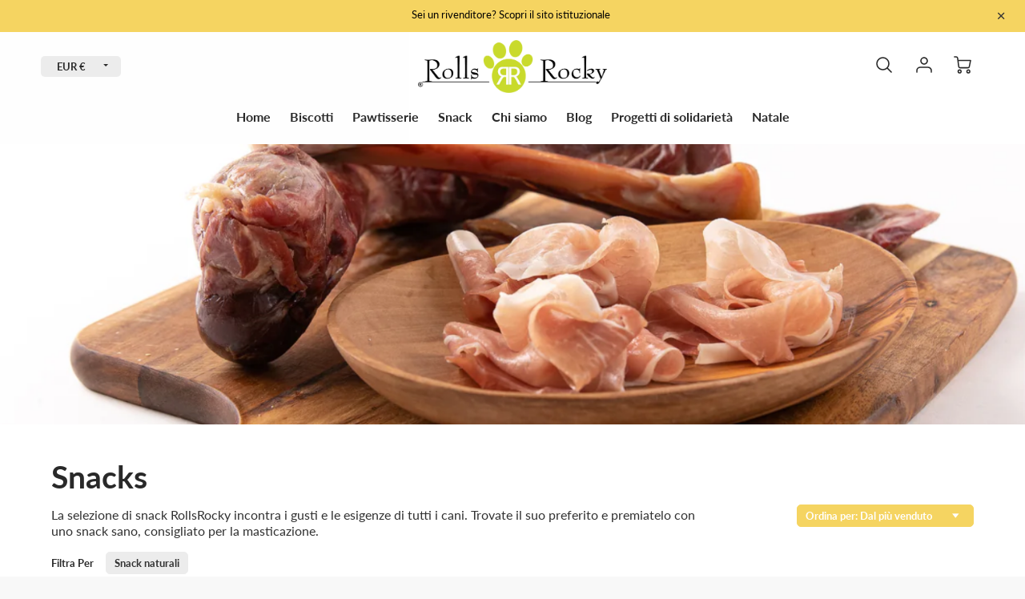

--- FILE ---
content_type: text/html; charset=utf-8
request_url: https://shop.rollsrocky.com/collections/osso-di-prosciutto-crudo
body_size: 65283
content:
<!doctype html>
<!--[if IE 8]><html class="no-js lt-ie9" lang="en"> <![endif]-->
<!--[if IE 9 ]><html class="ie9 no-js"> <![endif]-->
<!--[if (gt IE 9)|!(IE)]><!--> <html class="no-js" lang="it"> <!--<![endif]-->
<head>
  <!-- Loft Version 1.7.0 -->
  <!-- Basic page needs ================================================== -->
  <meta charset="utf-8">
  <meta http-equiv="X-UA-Compatible" content="IE=edge">
  <meta name="facebook-domain-verification" content="3qf1j2a3ix9090xiw5rgolzhbehwov" />
  

  <!-- Title and description ================================================== -->
  <title>
    Snacks - RollsRocky
  </title>

  
  <meta name="description" content="La selezione di snack RollsRocky incontra i gusti e le esigenze di tutti i cani.">
  

  <!-- Helpers ================================================== -->
  <style>
  
  
  
  
  
  
  @font-face {
  font-family: Lato;
  font-weight: 400;
  font-style: normal;
  src: url("//shop.rollsrocky.com/cdn/fonts/lato/lato_n4.c3b93d431f0091c8be23185e15c9d1fee1e971c5.woff2") format("woff2"),
       url("//shop.rollsrocky.com/cdn/fonts/lato/lato_n4.d5c00c781efb195594fd2fd4ad04f7882949e327.woff") format("woff");
}

  @font-face {
  font-family: Lato;
  font-weight: 700;
  font-style: normal;
  src: url("//shop.rollsrocky.com/cdn/fonts/lato/lato_n7.900f219bc7337bc57a7a2151983f0a4a4d9d5dcf.woff2") format("woff2"),
       url("//shop.rollsrocky.com/cdn/fonts/lato/lato_n7.a55c60751adcc35be7c4f8a0313f9698598612ee.woff") format("woff");
}

  @font-face {
  font-family: Lato;
  font-weight: 500;
  font-style: italic;
  src: url("//shop.rollsrocky.com/cdn/fonts/lato/lato_i5.9501f9e8a9e09e142687495e156dec167f6a3ea3.woff2") format("woff2"),
       url("//shop.rollsrocky.com/cdn/fonts/lato/lato_i5.eca6cbf1aa9c70cc6dbfed0353a2f57e5065c864.woff") format("woff");
}

  
  @font-face {
      font-family: 'icons';
      src: url("//shop.rollsrocky.com/cdn/shop/t/7/assets/icons.eot?v=131697288018157249291617896332"),
           url("//shop.rollsrocky.com/cdn/shop/t/7/assets/icons.woff?v=37009759210533204301617896334") format("woff"),
           url("//shop.rollsrocky.com/cdn/shop/t/7/assets/icons.ttf?v=54376606085694505171617896334") format("truetype"),
           url("//shop.rollsrocky.com/cdn/shop/t/7/assets/icons.svg?v=81055183166376563111617896333") format("svg");
           font-weight: normal;
           font-style: normal;
  }
    
  
  
  
  
  
  
  
  
  
  
  
  
  
  
  
  
  
  
  
  
  
  
  
  
  
 

  :root {
  /* Base units */
    --padding-unit-xl: 80px;
    --padding-unit-l: 60px;
    --padding-unit-m: 45px;
    --padding-unit-s: 30px;
    --padding-unit-xs: 15px;

  /* Padding Combos */
  --padding-standard: var(--padding-unit-m) var(--padding-unit-l);

  /*================ Typography ================*/
      /* Fonts */
      --headingFontStack: Lato, sans-serif;
      --headingFontWeight: 700;
      --headingFontStyle: normal;
      --headerLineHeight: 1.3em;
      
  
      --subheaderFontStack: Lato, sans-serif;
      --subheaderFontWeight: 500;
      --subheaderFontStyle: italic;
  
      --bodyFontStack: Lato, sans-serif;
      --bodyFontWeight: 400;
      --bodyFontStyle: normal;
  
      --ajax-loader-gif: url('url(//shop.rollsrocky.com/cdn/shop/t/7/assets/ajax-loader.gif?v=166394360676579700211617896321)');
  
      /* Font Size */
      --baseSizeMain: 16px;
      --nav-font-size: 1rem;    
      --input_style: none;
      --baseFontSize: 1rem;
  
      /* Collection */
      --collection-product-overlay: 0.25;
  
      /* SVG */
      --lifestyle1-svg: url(//shop.rollsrocky.com/cdn/shop/t/7/assets/lifestyle-1.svg?v=8338176680261399321617896336);
  
      /* Placeholder Images */
      --mobile-hero-img: //shop.rollsrocky.com/cdn/shop/t/7/assets/mobile-hero.jpg?1314;  
      --placeholder-blog: url(//shop.rollsrocky.com/cdn/shop/t/7/assets/placeholder-blog.png?v=6514859711069742851617896339);  
      
      /* Logo */
      --logo_max_width: 60;
  
      /*================ Colors ================*/
  
      --white: #ffffff;
      --black: #000;
      --color_primary: #292929; 
      --color_accent: #f5d461;
      --color_secondary_header: #ffffff;
      --color_secondary_accent: #f5d461;
      --select_dropdown_color: rgba(0,0,0,0);
      --color_article_social_link: #232323;
  
      --colorTextBody: #313131;
      --colorPrimary: #292929;
      --color_primary_rgb: #292929;
      
      --colorLink: #f5d461;

      --card_bg: #ffffff;
      --card_shadow: rgba(0,0,0,0);
  
      /* Header Colors */
      --promo_text: #333333;
      --promo_bg: #f5d461;
      --promo_text_link: #000000;
      --logo_text_color: #292929;
      --mega_dropdown_bg: #ffffff;
      --mega_dropdown_bg_alpha: rgba(255, 255, 255, 0.2);
      --mega_dropdown_bg_alpha_0: rgba(255, 255, 255, 0);
      --mega_dropdown_links: #292929;
      --color_mobile_links: #000000;
      --color_mobile_bg: #ffffff;
      --color_mobile_cart: #292929;
      --color_newsletter_content: #292929;
      --color_newsletter_background: #ffffff;
      --color_newsletter_border: #e2e2e2;
      --search_border_color: #e6e6e6;
      --header_crossborder_content: rgb(41, 41, 41);
      --header_crossborder_background: #ececec;
      --mobile_crossborder_content: rgb(41, 41, 41);
      --mobile_crossborder_background: #ececec;
    
      /* Navbar Colors*/
      --navbar_background_color: #ffffff;
      --navbar_link_color: #292929;
      --navbar_link_color_alpha: rgba(41, 41, 41, 0.2);
      --mega_dropdown_links: #292929;
        
      /* Footer Colors*/
      --color_subfooter_text: #ffffff;
      --footer_crossborder_content: #ffffff;
      --footer_crossborder_background: rgba(0,0,0,0);
      --color_footer_text: #292929;
      --color_footer_bg: #f8f8f8;
      --color_subfooter_bg: #292929;
      --color_footer_social_link: #292929;
      --color_footer_social_link_mobile: #232323;
  
      /* Ad Colors*/
      --ad_background_color: #1990c6;  
      --collection_ad_color: ;
      --collection-ad-color-background: #252525;
  
      /* Body Colors*/
      --color_body_bg: #f8f8f8;
      --color_body_text: rgb(49, 49, 49);
  
      /* Buttons */
      --btn-style: square;
      --button_case: false; 
      --btn_primary_text_color: #ffffff;
      --btn_background_color: #333333;
      --mobile_top_button_text: #000000;
      --color_btn_background_hover: #f5d461;
      --color_btn_text_hover: #333333;
  
      /* Swatch Colors */
      --color_swatches_btn: #ffffff;
      --color_swatches_text: #000000;
      --color_swatches_border: #d0d0d0;
  
      /* Badges */
      --sold_badge_color: #a3a3a3;
      --sold_badge_color_text: #ffffff;
      --sale_badge_color: #1990c6;
      --sale_badge_color_text: #ffffff;
  
      /* Event colors*/
      --cart_error: #ff6d6d;
      --cart_success: #1990c6;
  }
  </style>
  <!-- /snippets/social-meta-tags.liquid -->




<meta property="og:site_name" content="RollsRocky">
<meta property="og:url" content="https://shop.rollsrocky.com/collections/osso-di-prosciutto-crudo">
<meta property="og:title" content="Snacks">
<meta property="og:type" content="product.group">
<meta property="og:description" content="La selezione di snack RollsRocky incontra i gusti e le esigenze di tutti i cani.">




  <meta property="og:image" content="http://shop.rollsrocky.com/cdn/shop/collections/OSSO_MINI_1_1200x1200.jpg?v=1617963987">
  <meta property="og:image:secure_url" content="https://shop.rollsrocky.com/cdn/shop/collections/OSSO_MINI_1_1200x1200.jpg?v=1617963987">



<meta name="twitter:card" content="summary_large_image">
<meta name="twitter:title" content="Snacks">
<meta name="twitter:description" content="La selezione di snack RollsRocky incontra i gusti e le esigenze di tutti i cani.">

  <link rel="canonical" href="https://shop.rollsrocky.com/collections/osso-di-prosciutto-crudo">
  <meta name="viewport" content="width=device-width,initial-scale=1,shrink-to-fit=no">
  <meta name="theme-color" content="#292929">  

  <link rel="preconnect" href="https://cdn.shopify.com" crossorigin>
  <link rel="preconnect" href="https://fonts.shopifycdn.com" crossorigin>
  <link rel="preload" as="font" href="//shop.rollsrocky.com/cdn/fonts/lato/lato_n4.c3b93d431f0091c8be23185e15c9d1fee1e971c5.woff2" type="font/woff2" crossorigin>
  <link rel="preload" as="font" href="//shop.rollsrocky.com/cdn/fonts/lato/lato_n7.900f219bc7337bc57a7a2151983f0a4a4d9d5dcf.woff2" type="font/woff2" crossorigin>
  <link rel="preload" as="font" href="//shop.rollsrocky.com/cdn/fonts/lato/lato_i5.9501f9e8a9e09e142687495e156dec167f6a3ea3.woff2" type="font/woff2" crossorigin>

  <!-- Initial CSS ================================================== -->
  


<style>
/* --- Global settings --- */

html{
  font-size: var(--baseSizeMain);
  font-family: var(--bodyFontStack);
  font-weight: 500;
  -webkit-font-smoothing: antialiased;
  -webkit-text-size-adjust: 100%;
  color: var(--colorTextBody);
  line-height: 1.3;
}

h1, .h1, h2, .h2{
  display: block;
  font-family: var(--headingFontStack);
  font-weight: var(--headingFontWeight);
  margin: 0 0 10px;
  line-height: var(--headingLineHeight);
  color: var(--colorPrimary);
}

h1 a, .h1 a, h2 a, .h2 a {
  text-decoration: none;
  font-weight: inherit;
  color: var(--colorPrimary);
}

/* --- Used for subheadings --- */

h3, .h3 {
  display: block;
  font-weight: var(--subheaderFontWeight);
  font-family: var(--subheaderFontStack);
  font-style: var(--subheaderFontStyle);
  margin: 0 0 15px;
  line-height: var(--headerLineHeight);
  color: var(--colorPrimary);
}

h3 a, .h3 a {
  text-decoration: none;
  font-weight: inherit;
  color: var(--colorPrimary);
}

h4, .h4{
  display: block;
  font-weight: var(--headingFontWeight);
  font-family: var(--headingFontStack);
  font-style: var(--headingFontStyle);
  margin: 0 0 10px;
  line-height: var(--headerLineHeight);
  color: var(--colorPrimary);
}

h4 a, .h4 a {
  text-decoration: none;
  font-weight: inherit;
  color: var(--colorPrimary);
}

/* --- Used for small action buttons --- */

h5, .h5{
  display: block;
  font-family: var(--headingFontStack);
  font-weight: var(--headingFontWeight);
  text-transform: var(--buttonCapitalization);
  line-height: var(--headerLineHeight);
  color: var(--colorPrimary);
  margin: 0 0 15px;
}

h5 a, .h5 a {
  text-decoration: none;
  font-weight: inherit;
  color: var(--colorPrimary);
}

h5 a:hover, .h5 a:hover{
  color: var(--colorLink);
}
/* --- Used for small detail headings --- */

h6, .h6{
  display: block;
  font-family: var(--headingFontStack);
  line-height: var(--headerLineHeight);
  font-weight: var(--headingFontWeight);
  text-transform: var(--buttonCapitalization);
  color: var(--colorPrimary);
  margin: 0 0 5px;
}

h6 a, .h6 a {
  text-decoration: none;
  font-weight: inherit;
  color: var(--colorPrimary);
}

/* --- 769px and up --- */
/* --- 1.250 Major Third Scale --- */



/* --- 769px and up --- */
/* --- 1.250 Major Third Scale --- */

@media screen and (min-width: 769px){
  h1, .h1 {
    font-size: 2.441rem;
  }
  h2, .h2 {
    font-size: 1.953rem;
  }
  h3, .h3 {
    font-size: 1.25rem;
  }
  h4, .h4 {
    font-size: 1.25rem;
  }
  h5, .h5 {
    font-size: 1rem;
  }
  h6, .h6 {
    font-size: 0.8rem;
  }
}

/* --- 768px and below --- */
/* --- 1.200 Minor Third Scale --- */

@media screen and (max-width: 768px){
  h1, .h1 {
    font-size: 2.074rem;
  }
  h2, .h2 {
    font-size: 1.728rem;
  }
  h3, .h3 {
    font-size: 1.2rem;
  }
  h4, .h4 {
    font-size: 1.2rem;
  }
  h5, .h5 {
    font-size: 1rem;
  }
  h6, .h6 {
    font-size: 0.833rem;
  }
}

/*============================================================================
#Global Margin
==============================================================================*/
@media screen and (max-width:480px){
  .section__standard-margin{
    margin-bottom: 15px;
  }
}
@media screen and (min-width: 481px) and (max-width:1180px){
  .section__standard-margin{
    margin-bottom: 15px;
  }
}
@media screen and (min-width:1181px){
  .section__standard-margin{
    margin-bottom: 30px;
  }
}

/*============================================================================
#Global Padding
==============================================================================*/


.element__interior-padding--small-card-image{
  padding: 0;
}
.element__interior-padding--small-card-text{
  padding: 0;
}
.element__exterior-padding--small-card{
  padding: 15px;
}
.standard__element-spacing--right-small{
  margin-right: 10px;
  margin-bottom: 10px;
}
.section__standard-spacing--sides{
  padding: 0 1%;
}

@media screen and (max-width:480px){
  .section__standard-spacing {
    padding: 5% 10%;
  }
  .section__standard-spacing--internal {
    padding: 5% 10%;
  }
  .section__standard-spacing--internal-wide {
    padding: 10%;
  }
  .section__standard-spacing--internal-small {
    padding: 10%;
  }
  .section__standard-spacing--even {
    padding: 30px;
  }
  .section__standard-spacing--even-medium {
    padding: 15px;
  }
  .section__standard-spacing--even-small {
    padding: 15px;
  }
  .section__standard-spacing--even-small-sides {
    padding: 0 15px;
  }
  .section__standard-spacing--top-bottom{
    padding: 30px 0 30px 0;
  }
  .section__standard-spacing--bottom{
    padding: 0 0 30px 0;
  }
  .section__standard-spacing--sides-bottom{
    padding: 0 15px 15px 15px;
  }
  .section__standard-spacing--full--section-header{
    padding: 30px 15px 15px 15px;
  }
  .section__standard-spacing--top-sides--section-header{
    padding: 30px 15px 0 15px;
  }
}

@media screen and (max-width: 768px){
  .section__unique-spacing--lg-sm{
    padding: 1%;
  }
  .section__standard-spacing {
    padding: 30px;
  }
  .section__unique-spacing--fp-photo {
    padding: 1%;
  }
  .section__unique-spacing--fp-description {
    padding: 30px 10%;
  }
  .section__standard-offset{
    padding: 7.5px;
  }
}

@media screen and (min-width: 769px){
  .section__standard-offset{
    padding: 15px;
  }
}

@media screen and (min-width: 769px) and (max-width: 1180px){
  .section__unique-spacing--lg-sm{
    padding: 30px;
  }
  .section__standard-spacing {
    padding: 40px;
  }
  .section__unique-spacing--fp-photo {
    padding: 3%;
  }
  .section__unique-spacing--fp-description {
    padding: 3%;
  }
}

@media screen and (min-width: 481px) and (max-width:1180px){
  .section__standard-spacing--internal {
    padding: 5% 10%;
  }
  .section__standard-spacing--internal-small {
    padding: 10%;
  }
  .section__standard-spacing--even {
    padding: 30px;
  }
  .section__standard-spacing--even-medium {
    padding: 30px;
  }
  .section__standard-spacing--even-small {
    padding: 15px;
  }
  .section__standard-spacing--even-small-sides {
    padding: 0 15px;
  }
  .section__standard-spacing--top-bottom{
    padding: 30px 0 30px 0;
  }
  .section__standard-spacing--bottom{
    padding: 0 0 30px 0;
  }
  .section__standard-spacing--sides-bottom{
    padding: 0 30px 30px 30px;
  }
  .section__standard-spacing--full--section-header{
    padding: 30px 15px 15px 15px;
  }
  .section__standard-spacing--top-sides--section-header{
    padding: 30px 15px 0 15px;
  }
}

@media screen and (min-width:1181px){
  .section__unique-spacing--lg-sm{
    padding: 60px;
  }
  .section__standard-spacing {
    padding: var(--padding-standard);
  }
  .section__standard-spacing--internal {
    padding: 10%;
  }
  .section__standard-spacing--internal-small {
    padding: 10%;
  }
  .section__unique-spacing--fp-photo {
    padding: 5%;
  }
  .section__unique-spacing--fp-description {
    padding: 5%;
  }
  .section__standard-spacing--even {
    padding: 60px;
  }
  .section__standard-spacing--even-medium {
    padding: 45px;
  }
  .section__standard-spacing--even-small {
    padding: 30px;
  }
  .section__standard-spacing--even-small-sides {
    padding: 0 30px;
  }
  .section__standard-spacing--top-bottom{
    padding: 45px 0 45px 0;
  }
  .section__standard-spacing--bottom{
    padding: 0 0 30px 0;
  }
  .section__standard-spacing--sides-bottom{
    padding: 0 30px 30px 30px;
  }
  .section__standard-spacing--full--section-header{
    padding: 45px 30px 30px 30px;
  }
  .section__standard-spacing--top-sides--section-header{
    padding: 45px 30px 0 30px;
  }
}

</style> 

      <!--- Collection --->
<style>
/*--- Above Fold Collection Elements ---*/
.collection-header{
padding: 40px 5%;
background-color: #ffffff;
display: flex;
flex-direction: row;
flex-wrap: wrap;
justify-content: space-between;
}
.collection__title {
  color: #292929;
  width: 100%;
}

.collection-filter__select{
  color: #292929;
  font-size: .9em;
  font-weight: 600;
  background: {
    image: url("data:image/svg+xml;utf8,<svg xmlns='http://www.w3.org/2000/svg' xmlns:xlink='http://www.w3.org/1999/xlink' width='100' height='50' fill='rgb(49, 49, 49)'><polygon points='0,0 50,0 25,25'/></svg>");
    repeat: no-repeat;
    position: right 10px center;
  }
}
.collection-filter__select:focus{
  border-color: #aaa;
	box-shadow: 0 0 1px 3px rgba(59, 153, 252, .7);
	box-shadow: 0 0 0 3px -moz-mac-focusring;
	color: #222;
	outline: none;
}

</style>

<!-- Base CSS ================================================== -->
  <link href="//shop.rollsrocky.com/cdn/shop/t/7/assets/timber.scss.css?v=97462807059818447391655373933" rel="stylesheet" type="text/css" media="all" />
  <link href="//shop.rollsrocky.com/cdn/shop/t/7/assets/theme.scss.css?v=34505627365916301861674793014" rel="stylesheet" type="text/css" media="all" /> 
  
  <!--[if IE 9 ]>
  <link href="//shop.rollsrocky.com/cdn/shop/t/7/assets/theme-IE.scss.css?v=31952179711521192511617896367" rel="stylesheet" type="text/css" media="all" /> 
  <![endif]-->

  <!-- Extension CSS ================================================== -->
  <link href="//shop.rollsrocky.com/cdn/shop/t/7/assets/plugins.scss.css?v=58834541632306283171655373933" rel="stylesheet" type="text/css" media="all" />

  <!-- THEME JS INIT -->  
 
  <script src="//shop.rollsrocky.com/cdn/shop/t/7/assets/theme.js?v=149550603680718660511618067746" type="text/javascript"></script>
  
  <!--[if IE 9]>
  <script type="text/javascript">
  !function(r){function e(r,e,n,t,o,u){for(var a=0,c=0,f=(r=String(r)).length,d="",i=0;c<f;){var h=r.charCodeAt(c);for(a=(a<<o)+(h=h<256?n[h]:-1),i+=o;i>=u;){var C=a>>(i-=u);d+=t.charAt(C),a^=C<<i}++c}return!e&&i>0&&(d+=t.charAt(a<<u-i)),d}for(var n="ABCDEFGHIJKLMNOPQRSTUVWXYZabcdefghijklmnopqrstuvwxyz0123456789+/",t="",o=[256],u=[256],a=0,c={encode:function(r){return r.replace(/[\u0080-\u07ff]/g,function(r){var e=r.charCodeAt(0);return String.fromCharCode(192|e>>6,128|63&e)}).replace(/[\u0800-\uffff]/g,function(r){var e=r.charCodeAt(0);return String.fromCharCode(224|e>>12,128|e>>6&63,128|63&e)})},decode:function(r){return r.replace(/[\u00e0-\u00ef][\u0080-\u00bf][\u0080-\u00bf]/g,function(r){var e=(15&r.charCodeAt(0))<<12|(63&r.charCodeAt(1))<<6|63&r.charCodeAt(2);return String.fromCharCode(e)}).replace(/[\u00c0-\u00df][\u0080-\u00bf]/g,function(r){var e=(31&r.charCodeAt(0))<<6|63&r.charCodeAt(1);return String.fromCharCode(e)})}};a<256;){var f=String.fromCharCode(a);t+=f,u[a]=a,o[a]=n.indexOf(f),++a}var d=r.base64=function(r,e,n){return e?d[r](e,n):r?null:this};d.btoa=d.encode=function(r,t){return r=!1===d.raw||d.utf8encode||t?c.encode(r):r,(r=e(r,!1,u,n,8,6))+"====".slice(r.length%4||4)},d.atob=d.decode=function(r,n){var u=(r=String(r).split("=")).length;do{r[--u]=e(r[u],!0,o,t,6,8)}while(u>0);return r=r.join(""),!1===d.raw||d.utf8decode||n?c.decode(r):r}}(jQuery);
  var btoa = function (str) {return jQuery.base64.encode(str);};
  </script>
  <![endif]-->
  <script>
    theme.Currency.moneyFormat = '€{{amount_with_comma_separator}}';
    theme.routes = {
    root_url: '/',
    account_url: '/account',
    account_login_url: '/account/login',
    account_logout_url: '/account/logout',
    account_recover_url: '/account/recover',
    account_register_url: '/account/register',
    account_addresses_url: '/account/addresses',
    collections_url: '/collections',
    all_products_collection_url: '/collections/all',
    product_recommendations_url: '/recommendations/products',
    search_url: '/search',
    cart_url: '/cart',
    cart_add_url: '/cart/add',
    cart_change_url: '/cart/change',
    cart_clear_url: '/cart/clear'
  };
  </script>
  <script>window.performance && window.performance.mark && window.performance.mark('shopify.content_for_header.start');</script><meta id="shopify-digital-wallet" name="shopify-digital-wallet" content="/51053625505/digital_wallets/dialog">
<meta name="shopify-checkout-api-token" content="d1eb8375fc18e9bb5d9461a307d6dac4">
<meta id="in-context-paypal-metadata" data-shop-id="51053625505" data-venmo-supported="false" data-environment="production" data-locale="it_IT" data-paypal-v4="true" data-currency="EUR">
<link rel="alternate" type="application/atom+xml" title="Feed" href="/collections/osso-di-prosciutto-crudo.atom" />
<link rel="alternate" type="application/json+oembed" href="https://shop.rollsrocky.com/collections/osso-di-prosciutto-crudo.oembed">
<script async="async" src="/checkouts/internal/preloads.js?locale=it-IT"></script>
<link rel="preconnect" href="https://shop.app" crossorigin="anonymous">
<script async="async" src="https://shop.app/checkouts/internal/preloads.js?locale=it-IT&shop_id=51053625505" crossorigin="anonymous"></script>
<script id="apple-pay-shop-capabilities" type="application/json">{"shopId":51053625505,"countryCode":"IT","currencyCode":"EUR","merchantCapabilities":["supports3DS"],"merchantId":"gid:\/\/shopify\/Shop\/51053625505","merchantName":"RollsRocky","requiredBillingContactFields":["postalAddress","email","phone"],"requiredShippingContactFields":["postalAddress","email","phone"],"shippingType":"shipping","supportedNetworks":["visa","maestro","masterCard","amex"],"total":{"type":"pending","label":"RollsRocky","amount":"1.00"},"shopifyPaymentsEnabled":true,"supportsSubscriptions":true}</script>
<script id="shopify-features" type="application/json">{"accessToken":"d1eb8375fc18e9bb5d9461a307d6dac4","betas":["rich-media-storefront-analytics"],"domain":"shop.rollsrocky.com","predictiveSearch":true,"shopId":51053625505,"locale":"it"}</script>
<script>var Shopify = Shopify || {};
Shopify.shop = "rollsrocky.myshopify.com";
Shopify.locale = "it";
Shopify.currency = {"active":"EUR","rate":"1.0"};
Shopify.country = "IT";
Shopify.theme = {"name":"Loft","id":121668403361,"schema_name":"Loft","schema_version":"1.7.0","theme_store_id":846,"role":"main"};
Shopify.theme.handle = "null";
Shopify.theme.style = {"id":null,"handle":null};
Shopify.cdnHost = "shop.rollsrocky.com/cdn";
Shopify.routes = Shopify.routes || {};
Shopify.routes.root = "/";</script>
<script type="module">!function(o){(o.Shopify=o.Shopify||{}).modules=!0}(window);</script>
<script>!function(o){function n(){var o=[];function n(){o.push(Array.prototype.slice.apply(arguments))}return n.q=o,n}var t=o.Shopify=o.Shopify||{};t.loadFeatures=n(),t.autoloadFeatures=n()}(window);</script>
<script>
  window.ShopifyPay = window.ShopifyPay || {};
  window.ShopifyPay.apiHost = "shop.app\/pay";
  window.ShopifyPay.redirectState = null;
</script>
<script id="shop-js-analytics" type="application/json">{"pageType":"collection"}</script>
<script defer="defer" async type="module" src="//shop.rollsrocky.com/cdn/shopifycloud/shop-js/modules/v2/client.init-shop-cart-sync_9_7-kM0p.it.esm.js"></script>
<script defer="defer" async type="module" src="//shop.rollsrocky.com/cdn/shopifycloud/shop-js/modules/v2/chunk.common_DlvccoFA.esm.js"></script>
<script type="module">
  await import("//shop.rollsrocky.com/cdn/shopifycloud/shop-js/modules/v2/client.init-shop-cart-sync_9_7-kM0p.it.esm.js");
await import("//shop.rollsrocky.com/cdn/shopifycloud/shop-js/modules/v2/chunk.common_DlvccoFA.esm.js");

  window.Shopify.SignInWithShop?.initShopCartSync?.({"fedCMEnabled":true,"windoidEnabled":true});

</script>
<script>
  window.Shopify = window.Shopify || {};
  if (!window.Shopify.featureAssets) window.Shopify.featureAssets = {};
  window.Shopify.featureAssets['shop-js'] = {"shop-cart-sync":["modules/v2/client.shop-cart-sync_BdArz91X.it.esm.js","modules/v2/chunk.common_DlvccoFA.esm.js"],"init-fed-cm":["modules/v2/client.init-fed-cm_vWQnZMGt.it.esm.js","modules/v2/chunk.common_DlvccoFA.esm.js"],"init-shop-email-lookup-coordinator":["modules/v2/client.init-shop-email-lookup-coordinator_CLVmJdIf.it.esm.js","modules/v2/chunk.common_DlvccoFA.esm.js"],"shop-cash-offers":["modules/v2/client.shop-cash-offers_zodef8Qd.it.esm.js","modules/v2/chunk.common_DlvccoFA.esm.js","modules/v2/chunk.modal_GR4K8vQS.esm.js"],"shop-button":["modules/v2/client.shop-button_BeJVdfac.it.esm.js","modules/v2/chunk.common_DlvccoFA.esm.js"],"init-windoid":["modules/v2/client.init-windoid_BHaROLy4.it.esm.js","modules/v2/chunk.common_DlvccoFA.esm.js"],"avatar":["modules/v2/client.avatar_BTnouDA3.it.esm.js"],"init-shop-cart-sync":["modules/v2/client.init-shop-cart-sync_9_7-kM0p.it.esm.js","modules/v2/chunk.common_DlvccoFA.esm.js"],"shop-toast-manager":["modules/v2/client.shop-toast-manager_DGSGVTkc.it.esm.js","modules/v2/chunk.common_DlvccoFA.esm.js"],"pay-button":["modules/v2/client.pay-button_CBVrzMSC.it.esm.js","modules/v2/chunk.common_DlvccoFA.esm.js"],"shop-login-button":["modules/v2/client.shop-login-button_C4UUCusY.it.esm.js","modules/v2/chunk.common_DlvccoFA.esm.js","modules/v2/chunk.modal_GR4K8vQS.esm.js"],"init-customer-accounts-sign-up":["modules/v2/client.init-customer-accounts-sign-up_CTAhap2Q.it.esm.js","modules/v2/client.shop-login-button_C4UUCusY.it.esm.js","modules/v2/chunk.common_DlvccoFA.esm.js","modules/v2/chunk.modal_GR4K8vQS.esm.js"],"init-shop-for-new-customer-accounts":["modules/v2/client.init-shop-for-new-customer-accounts_DXXRtP19.it.esm.js","modules/v2/client.shop-login-button_C4UUCusY.it.esm.js","modules/v2/chunk.common_DlvccoFA.esm.js","modules/v2/chunk.modal_GR4K8vQS.esm.js"],"init-customer-accounts":["modules/v2/client.init-customer-accounts_DHuEhe0E.it.esm.js","modules/v2/client.shop-login-button_C4UUCusY.it.esm.js","modules/v2/chunk.common_DlvccoFA.esm.js","modules/v2/chunk.modal_GR4K8vQS.esm.js"],"shop-follow-button":["modules/v2/client.shop-follow-button_YpOL4QoS.it.esm.js","modules/v2/chunk.common_DlvccoFA.esm.js","modules/v2/chunk.modal_GR4K8vQS.esm.js"],"lead-capture":["modules/v2/client.lead-capture_BoK0p_xw.it.esm.js","modules/v2/chunk.common_DlvccoFA.esm.js","modules/v2/chunk.modal_GR4K8vQS.esm.js"],"checkout-modal":["modules/v2/client.checkout-modal_BUM0vmvH.it.esm.js","modules/v2/chunk.common_DlvccoFA.esm.js","modules/v2/chunk.modal_GR4K8vQS.esm.js"],"shop-login":["modules/v2/client.shop-login_CAzNaF46.it.esm.js","modules/v2/chunk.common_DlvccoFA.esm.js","modules/v2/chunk.modal_GR4K8vQS.esm.js"],"payment-terms":["modules/v2/client.payment-terms_BJBkmdVa.it.esm.js","modules/v2/chunk.common_DlvccoFA.esm.js","modules/v2/chunk.modal_GR4K8vQS.esm.js"]};
</script>
<script>(function() {
  var isLoaded = false;
  function asyncLoad() {
    if (isLoaded) return;
    isLoaded = true;
    var urls = ["https:\/\/api.omegatheme.com\/facebook-chat\/facebook-chat.js?v=1618310673\u0026shop=rollsrocky.myshopify.com"];
    for (var i = 0; i < urls.length; i++) {
      var s = document.createElement('script');
      s.type = 'text/javascript';
      s.async = true;
      s.src = urls[i];
      var x = document.getElementsByTagName('script')[0];
      x.parentNode.insertBefore(s, x);
    }
  };
  if(window.attachEvent) {
    window.attachEvent('onload', asyncLoad);
  } else {
    window.addEventListener('load', asyncLoad, false);
  }
})();</script>
<script id="__st">var __st={"a":51053625505,"offset":3600,"reqid":"bb8c4562-3032-4792-b1cc-db42f088242a-1767543250","pageurl":"shop.rollsrocky.com\/collections\/osso-di-prosciutto-crudo","u":"7bb87ae15089","p":"collection","rtyp":"collection","rid":231401390241};</script>
<script>window.ShopifyPaypalV4VisibilityTracking = true;</script>
<script id="captcha-bootstrap">!function(){'use strict';const t='contact',e='account',n='new_comment',o=[[t,t],['blogs',n],['comments',n],[t,'customer']],c=[[e,'customer_login'],[e,'guest_login'],[e,'recover_customer_password'],[e,'create_customer']],r=t=>t.map((([t,e])=>`form[action*='/${t}']:not([data-nocaptcha='true']) input[name='form_type'][value='${e}']`)).join(','),a=t=>()=>t?[...document.querySelectorAll(t)].map((t=>t.form)):[];function s(){const t=[...o],e=r(t);return a(e)}const i='password',u='form_key',d=['recaptcha-v3-token','g-recaptcha-response','h-captcha-response',i],f=()=>{try{return window.sessionStorage}catch{return}},m='__shopify_v',_=t=>t.elements[u];function p(t,e,n=!1){try{const o=window.sessionStorage,c=JSON.parse(o.getItem(e)),{data:r}=function(t){const{data:e,action:n}=t;return t[m]||n?{data:e,action:n}:{data:t,action:n}}(c);for(const[e,n]of Object.entries(r))t.elements[e]&&(t.elements[e].value=n);n&&o.removeItem(e)}catch(o){console.error('form repopulation failed',{error:o})}}const l='form_type',E='cptcha';function T(t){t.dataset[E]=!0}const w=window,h=w.document,L='Shopify',v='ce_forms',y='captcha';let A=!1;((t,e)=>{const n=(g='f06e6c50-85a8-45c8-87d0-21a2b65856fe',I='https://cdn.shopify.com/shopifycloud/storefront-forms-hcaptcha/ce_storefront_forms_captcha_hcaptcha.v1.5.2.iife.js',D={infoText:'Protetto da hCaptcha',privacyText:'Privacy',termsText:'Termini'},(t,e,n)=>{const o=w[L][v],c=o.bindForm;if(c)return c(t,g,e,D).then(n);var r;o.q.push([[t,g,e,D],n]),r=I,A||(h.body.append(Object.assign(h.createElement('script'),{id:'captcha-provider',async:!0,src:r})),A=!0)});var g,I,D;w[L]=w[L]||{},w[L][v]=w[L][v]||{},w[L][v].q=[],w[L][y]=w[L][y]||{},w[L][y].protect=function(t,e){n(t,void 0,e),T(t)},Object.freeze(w[L][y]),function(t,e,n,w,h,L){const[v,y,A,g]=function(t,e,n){const i=e?o:[],u=t?c:[],d=[...i,...u],f=r(d),m=r(i),_=r(d.filter((([t,e])=>n.includes(e))));return[a(f),a(m),a(_),s()]}(w,h,L),I=t=>{const e=t.target;return e instanceof HTMLFormElement?e:e&&e.form},D=t=>v().includes(t);t.addEventListener('submit',(t=>{const e=I(t);if(!e)return;const n=D(e)&&!e.dataset.hcaptchaBound&&!e.dataset.recaptchaBound,o=_(e),c=g().includes(e)&&(!o||!o.value);(n||c)&&t.preventDefault(),c&&!n&&(function(t){try{if(!f())return;!function(t){const e=f();if(!e)return;const n=_(t);if(!n)return;const o=n.value;o&&e.removeItem(o)}(t);const e=Array.from(Array(32),(()=>Math.random().toString(36)[2])).join('');!function(t,e){_(t)||t.append(Object.assign(document.createElement('input'),{type:'hidden',name:u})),t.elements[u].value=e}(t,e),function(t,e){const n=f();if(!n)return;const o=[...t.querySelectorAll(`input[type='${i}']`)].map((({name:t})=>t)),c=[...d,...o],r={};for(const[a,s]of new FormData(t).entries())c.includes(a)||(r[a]=s);n.setItem(e,JSON.stringify({[m]:1,action:t.action,data:r}))}(t,e)}catch(e){console.error('failed to persist form',e)}}(e),e.submit())}));const S=(t,e)=>{t&&!t.dataset[E]&&(n(t,e.some((e=>e===t))),T(t))};for(const o of['focusin','change'])t.addEventListener(o,(t=>{const e=I(t);D(e)&&S(e,y())}));const B=e.get('form_key'),M=e.get(l),P=B&&M;t.addEventListener('DOMContentLoaded',(()=>{const t=y();if(P)for(const e of t)e.elements[l].value===M&&p(e,B);[...new Set([...A(),...v().filter((t=>'true'===t.dataset.shopifyCaptcha))])].forEach((e=>S(e,t)))}))}(h,new URLSearchParams(w.location.search),n,t,e,['guest_login'])})(!0,!0)}();</script>
<script integrity="sha256-4kQ18oKyAcykRKYeNunJcIwy7WH5gtpwJnB7kiuLZ1E=" data-source-attribution="shopify.loadfeatures" defer="defer" src="//shop.rollsrocky.com/cdn/shopifycloud/storefront/assets/storefront/load_feature-a0a9edcb.js" crossorigin="anonymous"></script>
<script crossorigin="anonymous" defer="defer" src="//shop.rollsrocky.com/cdn/shopifycloud/storefront/assets/shopify_pay/storefront-65b4c6d7.js?v=20250812"></script>
<script data-source-attribution="shopify.dynamic_checkout.dynamic.init">var Shopify=Shopify||{};Shopify.PaymentButton=Shopify.PaymentButton||{isStorefrontPortableWallets:!0,init:function(){window.Shopify.PaymentButton.init=function(){};var t=document.createElement("script");t.src="https://shop.rollsrocky.com/cdn/shopifycloud/portable-wallets/latest/portable-wallets.it.js",t.type="module",document.head.appendChild(t)}};
</script>
<script data-source-attribution="shopify.dynamic_checkout.buyer_consent">
  function portableWalletsHideBuyerConsent(e){var t=document.getElementById("shopify-buyer-consent"),n=document.getElementById("shopify-subscription-policy-button");t&&n&&(t.classList.add("hidden"),t.setAttribute("aria-hidden","true"),n.removeEventListener("click",e))}function portableWalletsShowBuyerConsent(e){var t=document.getElementById("shopify-buyer-consent"),n=document.getElementById("shopify-subscription-policy-button");t&&n&&(t.classList.remove("hidden"),t.removeAttribute("aria-hidden"),n.addEventListener("click",e))}window.Shopify?.PaymentButton&&(window.Shopify.PaymentButton.hideBuyerConsent=portableWalletsHideBuyerConsent,window.Shopify.PaymentButton.showBuyerConsent=portableWalletsShowBuyerConsent);
</script>
<script data-source-attribution="shopify.dynamic_checkout.cart.bootstrap">document.addEventListener("DOMContentLoaded",(function(){function t(){return document.querySelector("shopify-accelerated-checkout-cart, shopify-accelerated-checkout")}if(t())Shopify.PaymentButton.init();else{new MutationObserver((function(e,n){t()&&(Shopify.PaymentButton.init(),n.disconnect())})).observe(document.body,{childList:!0,subtree:!0})}}));
</script>
<script id='scb4127' type='text/javascript' async='' src='https://shop.rollsrocky.com/cdn/shopifycloud/privacy-banner/storefront-banner.js'></script><link id="shopify-accelerated-checkout-styles" rel="stylesheet" media="screen" href="https://shop.rollsrocky.com/cdn/shopifycloud/portable-wallets/latest/accelerated-checkout-backwards-compat.css" crossorigin="anonymous">
<style id="shopify-accelerated-checkout-cart">
        #shopify-buyer-consent {
  margin-top: 1em;
  display: inline-block;
  width: 100%;
}

#shopify-buyer-consent.hidden {
  display: none;
}

#shopify-subscription-policy-button {
  background: none;
  border: none;
  padding: 0;
  text-decoration: underline;
  font-size: inherit;
  cursor: pointer;
}

#shopify-subscription-policy-button::before {
  box-shadow: none;
}

      </style>

<script>window.performance && window.performance.mark && window.performance.mark('shopify.content_for_header.end');</script>
  <!-- Header hook for plugins ================================================== -->
  <!-- /snippets/oldIE-js.liquid -->


<!--[if lt IE 9]>
<script src="//cdnjs.cloudflare.com/ajax/libs/html5shiv/3.7.2/html5shiv.min.js" type="text/javascript"></script>
<script src="//shop.rollsrocky.com/cdn/shop/t/7/assets/respond.min.js?1314" type="text/javascript"></script>
<link href="//shop.rollsrocky.com/cdn/shop/t/7/assets/respond-proxy.html" id="respond-proxy" rel="respond-proxy" />
<link href="//shop.rollsrocky.com/search?q=7aa9c0753b9dd0c014f8d6f0d542349b" id="respond-redirect" rel="respond-redirect" />
<script src="//shop.rollsrocky.com/search?q=7aa9c0753b9dd0c014f8d6f0d542349b" type="text/javascript"></script>
<![endif]-->


<link href="https://monorail-edge.shopifysvc.com" rel="dns-prefetch">
<script>(function(){if ("sendBeacon" in navigator && "performance" in window) {try {var session_token_from_headers = performance.getEntriesByType('navigation')[0].serverTiming.find(x => x.name == '_s').description;} catch {var session_token_from_headers = undefined;}var session_cookie_matches = document.cookie.match(/_shopify_s=([^;]*)/);var session_token_from_cookie = session_cookie_matches && session_cookie_matches.length === 2 ? session_cookie_matches[1] : "";var session_token = session_token_from_headers || session_token_from_cookie || "";function handle_abandonment_event(e) {var entries = performance.getEntries().filter(function(entry) {return /monorail-edge.shopifysvc.com/.test(entry.name);});if (!window.abandonment_tracked && entries.length === 0) {window.abandonment_tracked = true;var currentMs = Date.now();var navigation_start = performance.timing.navigationStart;var payload = {shop_id: 51053625505,url: window.location.href,navigation_start,duration: currentMs - navigation_start,session_token,page_type: "collection"};window.navigator.sendBeacon("https://monorail-edge.shopifysvc.com/v1/produce", JSON.stringify({schema_id: "online_store_buyer_site_abandonment/1.1",payload: payload,metadata: {event_created_at_ms: currentMs,event_sent_at_ms: currentMs}}));}}window.addEventListener('pagehide', handle_abandonment_event);}}());</script>
<script id="web-pixels-manager-setup">(function e(e,d,r,n,o){if(void 0===o&&(o={}),!Boolean(null===(a=null===(i=window.Shopify)||void 0===i?void 0:i.analytics)||void 0===a?void 0:a.replayQueue)){var i,a;window.Shopify=window.Shopify||{};var t=window.Shopify;t.analytics=t.analytics||{};var s=t.analytics;s.replayQueue=[],s.publish=function(e,d,r){return s.replayQueue.push([e,d,r]),!0};try{self.performance.mark("wpm:start")}catch(e){}var l=function(){var e={modern:/Edge?\/(1{2}[4-9]|1[2-9]\d|[2-9]\d{2}|\d{4,})\.\d+(\.\d+|)|Firefox\/(1{2}[4-9]|1[2-9]\d|[2-9]\d{2}|\d{4,})\.\d+(\.\d+|)|Chrom(ium|e)\/(9{2}|\d{3,})\.\d+(\.\d+|)|(Maci|X1{2}).+ Version\/(15\.\d+|(1[6-9]|[2-9]\d|\d{3,})\.\d+)([,.]\d+|)( \(\w+\)|)( Mobile\/\w+|) Safari\/|Chrome.+OPR\/(9{2}|\d{3,})\.\d+\.\d+|(CPU[ +]OS|iPhone[ +]OS|CPU[ +]iPhone|CPU IPhone OS|CPU iPad OS)[ +]+(15[._]\d+|(1[6-9]|[2-9]\d|\d{3,})[._]\d+)([._]\d+|)|Android:?[ /-](13[3-9]|1[4-9]\d|[2-9]\d{2}|\d{4,})(\.\d+|)(\.\d+|)|Android.+Firefox\/(13[5-9]|1[4-9]\d|[2-9]\d{2}|\d{4,})\.\d+(\.\d+|)|Android.+Chrom(ium|e)\/(13[3-9]|1[4-9]\d|[2-9]\d{2}|\d{4,})\.\d+(\.\d+|)|SamsungBrowser\/([2-9]\d|\d{3,})\.\d+/,legacy:/Edge?\/(1[6-9]|[2-9]\d|\d{3,})\.\d+(\.\d+|)|Firefox\/(5[4-9]|[6-9]\d|\d{3,})\.\d+(\.\d+|)|Chrom(ium|e)\/(5[1-9]|[6-9]\d|\d{3,})\.\d+(\.\d+|)([\d.]+$|.*Safari\/(?![\d.]+ Edge\/[\d.]+$))|(Maci|X1{2}).+ Version\/(10\.\d+|(1[1-9]|[2-9]\d|\d{3,})\.\d+)([,.]\d+|)( \(\w+\)|)( Mobile\/\w+|) Safari\/|Chrome.+OPR\/(3[89]|[4-9]\d|\d{3,})\.\d+\.\d+|(CPU[ +]OS|iPhone[ +]OS|CPU[ +]iPhone|CPU IPhone OS|CPU iPad OS)[ +]+(10[._]\d+|(1[1-9]|[2-9]\d|\d{3,})[._]\d+)([._]\d+|)|Android:?[ /-](13[3-9]|1[4-9]\d|[2-9]\d{2}|\d{4,})(\.\d+|)(\.\d+|)|Mobile Safari.+OPR\/([89]\d|\d{3,})\.\d+\.\d+|Android.+Firefox\/(13[5-9]|1[4-9]\d|[2-9]\d{2}|\d{4,})\.\d+(\.\d+|)|Android.+Chrom(ium|e)\/(13[3-9]|1[4-9]\d|[2-9]\d{2}|\d{4,})\.\d+(\.\d+|)|Android.+(UC? ?Browser|UCWEB|U3)[ /]?(15\.([5-9]|\d{2,})|(1[6-9]|[2-9]\d|\d{3,})\.\d+)\.\d+|SamsungBrowser\/(5\.\d+|([6-9]|\d{2,})\.\d+)|Android.+MQ{2}Browser\/(14(\.(9|\d{2,})|)|(1[5-9]|[2-9]\d|\d{3,})(\.\d+|))(\.\d+|)|K[Aa][Ii]OS\/(3\.\d+|([4-9]|\d{2,})\.\d+)(\.\d+|)/},d=e.modern,r=e.legacy,n=navigator.userAgent;return n.match(d)?"modern":n.match(r)?"legacy":"unknown"}(),u="modern"===l?"modern":"legacy",c=(null!=n?n:{modern:"",legacy:""})[u],f=function(e){return[e.baseUrl,"/wpm","/b",e.hashVersion,"modern"===e.buildTarget?"m":"l",".js"].join("")}({baseUrl:d,hashVersion:r,buildTarget:u}),m=function(e){var d=e.version,r=e.bundleTarget,n=e.surface,o=e.pageUrl,i=e.monorailEndpoint;return{emit:function(e){var a=e.status,t=e.errorMsg,s=(new Date).getTime(),l=JSON.stringify({metadata:{event_sent_at_ms:s},events:[{schema_id:"web_pixels_manager_load/3.1",payload:{version:d,bundle_target:r,page_url:o,status:a,surface:n,error_msg:t},metadata:{event_created_at_ms:s}}]});if(!i)return console&&console.warn&&console.warn("[Web Pixels Manager] No Monorail endpoint provided, skipping logging."),!1;try{return self.navigator.sendBeacon.bind(self.navigator)(i,l)}catch(e){}var u=new XMLHttpRequest;try{return u.open("POST",i,!0),u.setRequestHeader("Content-Type","text/plain"),u.send(l),!0}catch(e){return console&&console.warn&&console.warn("[Web Pixels Manager] Got an unhandled error while logging to Monorail."),!1}}}}({version:r,bundleTarget:l,surface:e.surface,pageUrl:self.location.href,monorailEndpoint:e.monorailEndpoint});try{o.browserTarget=l,function(e){var d=e.src,r=e.async,n=void 0===r||r,o=e.onload,i=e.onerror,a=e.sri,t=e.scriptDataAttributes,s=void 0===t?{}:t,l=document.createElement("script"),u=document.querySelector("head"),c=document.querySelector("body");if(l.async=n,l.src=d,a&&(l.integrity=a,l.crossOrigin="anonymous"),s)for(var f in s)if(Object.prototype.hasOwnProperty.call(s,f))try{l.dataset[f]=s[f]}catch(e){}if(o&&l.addEventListener("load",o),i&&l.addEventListener("error",i),u)u.appendChild(l);else{if(!c)throw new Error("Did not find a head or body element to append the script");c.appendChild(l)}}({src:f,async:!0,onload:function(){if(!function(){var e,d;return Boolean(null===(d=null===(e=window.Shopify)||void 0===e?void 0:e.analytics)||void 0===d?void 0:d.initialized)}()){var d=window.webPixelsManager.init(e)||void 0;if(d){var r=window.Shopify.analytics;r.replayQueue.forEach((function(e){var r=e[0],n=e[1],o=e[2];d.publishCustomEvent(r,n,o)})),r.replayQueue=[],r.publish=d.publishCustomEvent,r.visitor=d.visitor,r.initialized=!0}}},onerror:function(){return m.emit({status:"failed",errorMsg:"".concat(f," has failed to load")})},sri:function(e){var d=/^sha384-[A-Za-z0-9+/=]+$/;return"string"==typeof e&&d.test(e)}(c)?c:"",scriptDataAttributes:o}),m.emit({status:"loading"})}catch(e){m.emit({status:"failed",errorMsg:(null==e?void 0:e.message)||"Unknown error"})}}})({shopId: 51053625505,storefrontBaseUrl: "https://shop.rollsrocky.com",extensionsBaseUrl: "https://extensions.shopifycdn.com/cdn/shopifycloud/web-pixels-manager",monorailEndpoint: "https://monorail-edge.shopifysvc.com/unstable/produce_batch",surface: "storefront-renderer",enabledBetaFlags: ["2dca8a86","a0d5f9d2"],webPixelsConfigList: [{"id":"388923727","configuration":"{\"pixel_id\":\"915133452620156\",\"pixel_type\":\"facebook_pixel\",\"metaapp_system_user_token\":\"-\"}","eventPayloadVersion":"v1","runtimeContext":"OPEN","scriptVersion":"ca16bc87fe92b6042fbaa3acc2fbdaa6","type":"APP","apiClientId":2329312,"privacyPurposes":["ANALYTICS","MARKETING","SALE_OF_DATA"],"dataSharingAdjustments":{"protectedCustomerApprovalScopes":["read_customer_address","read_customer_email","read_customer_name","read_customer_personal_data","read_customer_phone"]}},{"id":"shopify-app-pixel","configuration":"{}","eventPayloadVersion":"v1","runtimeContext":"STRICT","scriptVersion":"0450","apiClientId":"shopify-pixel","type":"APP","privacyPurposes":["ANALYTICS","MARKETING"]},{"id":"shopify-custom-pixel","eventPayloadVersion":"v1","runtimeContext":"LAX","scriptVersion":"0450","apiClientId":"shopify-pixel","type":"CUSTOM","privacyPurposes":["ANALYTICS","MARKETING"]}],isMerchantRequest: false,initData: {"shop":{"name":"RollsRocky","paymentSettings":{"currencyCode":"EUR"},"myshopifyDomain":"rollsrocky.myshopify.com","countryCode":"IT","storefrontUrl":"https:\/\/shop.rollsrocky.com"},"customer":null,"cart":null,"checkout":null,"productVariants":[],"purchasingCompany":null},},"https://shop.rollsrocky.com/cdn","da62cc92w68dfea28pcf9825a4m392e00d0",{"modern":"","legacy":""},{"shopId":"51053625505","storefrontBaseUrl":"https:\/\/shop.rollsrocky.com","extensionBaseUrl":"https:\/\/extensions.shopifycdn.com\/cdn\/shopifycloud\/web-pixels-manager","surface":"storefront-renderer","enabledBetaFlags":"[\"2dca8a86\", \"a0d5f9d2\"]","isMerchantRequest":"false","hashVersion":"da62cc92w68dfea28pcf9825a4m392e00d0","publish":"custom","events":"[[\"page_viewed\",{}],[\"collection_viewed\",{\"collection\":{\"id\":\"231401390241\",\"title\":\"Snacks\",\"productVariants\":[{\"price\":{\"amount\":2.4,\"currencyCode\":\"EUR\"},\"product\":{\"title\":\"Osso di prosciutto crudo grande\",\"vendor\":\"RollsRocky\",\"id\":\"5909146534049\",\"untranslatedTitle\":\"Osso di prosciutto crudo grande\",\"url\":\"\/products\/osso-di-prosciutto-crudo-grande\",\"type\":\"Osso di Prosciutto crudo\"},\"id\":\"37133739557025\",\"image\":{\"src\":\"\/\/shop.rollsrocky.com\/cdn\/shop\/products\/OSSOGRANDE1.jpg?v=1617972565\"},\"sku\":\"\",\"title\":\"Default Title\",\"untranslatedTitle\":\"Default Title\"},{\"price\":{\"amount\":1.8,\"currencyCode\":\"EUR\"},\"product\":{\"title\":\"Osso di prosciutto crudo mini\",\"vendor\":\"RollsRocky\",\"id\":\"5909447049377\",\"untranslatedTitle\":\"Osso di prosciutto crudo mini\",\"url\":\"\/products\/osso-di-prosciutto-crudo-mini\",\"type\":\"Osso di prosciutto crudo\"},\"id\":\"37134524940449\",\"image\":{\"src\":\"\/\/shop.rollsrocky.com\/cdn\/shop\/products\/OSSOMINI1.jpg?v=1617972593\"},\"sku\":\"\",\"title\":\"Default Title\",\"untranslatedTitle\":\"Default Title\"},{\"price\":{\"amount\":2.2,\"currencyCode\":\"EUR\"},\"product\":{\"title\":\"Osso di prosciutto crudo medio\",\"vendor\":\"RollsRocky\",\"id\":\"5909307818145\",\"untranslatedTitle\":\"Osso di prosciutto crudo medio\",\"url\":\"\/products\/osso-di-prosciutto-crudo-medio\",\"type\":\"Osso di Prosciutto Crudo\"},\"id\":\"37134206271649\",\"image\":{\"src\":\"\/\/shop.rollsrocky.com\/cdn\/shop\/products\/OSSOMEDIO1.jpg?v=1617972578\"},\"sku\":\"100\",\"title\":\"Default Title\",\"untranslatedTitle\":\"Default Title\"}]}}]]"});</script><script>
  window.ShopifyAnalytics = window.ShopifyAnalytics || {};
  window.ShopifyAnalytics.meta = window.ShopifyAnalytics.meta || {};
  window.ShopifyAnalytics.meta.currency = 'EUR';
  var meta = {"products":[{"id":5909146534049,"gid":"gid:\/\/shopify\/Product\/5909146534049","vendor":"RollsRocky","type":"Osso di Prosciutto crudo","handle":"osso-di-prosciutto-crudo-grande","variants":[{"id":37133739557025,"price":240,"name":"Osso di prosciutto crudo grande","public_title":null,"sku":""}],"remote":false},{"id":5909447049377,"gid":"gid:\/\/shopify\/Product\/5909447049377","vendor":"RollsRocky","type":"Osso di prosciutto crudo","handle":"osso-di-prosciutto-crudo-mini","variants":[{"id":37134524940449,"price":180,"name":"Osso di prosciutto crudo mini","public_title":null,"sku":""}],"remote":false},{"id":5909307818145,"gid":"gid:\/\/shopify\/Product\/5909307818145","vendor":"RollsRocky","type":"Osso di Prosciutto Crudo","handle":"osso-di-prosciutto-crudo-medio","variants":[{"id":37134206271649,"price":220,"name":"Osso di prosciutto crudo medio","public_title":null,"sku":"100"}],"remote":false}],"page":{"pageType":"collection","resourceType":"collection","resourceId":231401390241,"requestId":"bb8c4562-3032-4792-b1cc-db42f088242a-1767543250"}};
  for (var attr in meta) {
    window.ShopifyAnalytics.meta[attr] = meta[attr];
  }
</script>
<script class="analytics">
  (function () {
    var customDocumentWrite = function(content) {
      var jquery = null;

      if (window.jQuery) {
        jquery = window.jQuery;
      } else if (window.Checkout && window.Checkout.$) {
        jquery = window.Checkout.$;
      }

      if (jquery) {
        jquery('body').append(content);
      }
    };

    var hasLoggedConversion = function(token) {
      if (token) {
        return document.cookie.indexOf('loggedConversion=' + token) !== -1;
      }
      return false;
    }

    var setCookieIfConversion = function(token) {
      if (token) {
        var twoMonthsFromNow = new Date(Date.now());
        twoMonthsFromNow.setMonth(twoMonthsFromNow.getMonth() + 2);

        document.cookie = 'loggedConversion=' + token + '; expires=' + twoMonthsFromNow;
      }
    }

    var trekkie = window.ShopifyAnalytics.lib = window.trekkie = window.trekkie || [];
    if (trekkie.integrations) {
      return;
    }
    trekkie.methods = [
      'identify',
      'page',
      'ready',
      'track',
      'trackForm',
      'trackLink'
    ];
    trekkie.factory = function(method) {
      return function() {
        var args = Array.prototype.slice.call(arguments);
        args.unshift(method);
        trekkie.push(args);
        return trekkie;
      };
    };
    for (var i = 0; i < trekkie.methods.length; i++) {
      var key = trekkie.methods[i];
      trekkie[key] = trekkie.factory(key);
    }
    trekkie.load = function(config) {
      trekkie.config = config || {};
      trekkie.config.initialDocumentCookie = document.cookie;
      var first = document.getElementsByTagName('script')[0];
      var script = document.createElement('script');
      script.type = 'text/javascript';
      script.onerror = function(e) {
        var scriptFallback = document.createElement('script');
        scriptFallback.type = 'text/javascript';
        scriptFallback.onerror = function(error) {
                var Monorail = {
      produce: function produce(monorailDomain, schemaId, payload) {
        var currentMs = new Date().getTime();
        var event = {
          schema_id: schemaId,
          payload: payload,
          metadata: {
            event_created_at_ms: currentMs,
            event_sent_at_ms: currentMs
          }
        };
        return Monorail.sendRequest("https://" + monorailDomain + "/v1/produce", JSON.stringify(event));
      },
      sendRequest: function sendRequest(endpointUrl, payload) {
        // Try the sendBeacon API
        if (window && window.navigator && typeof window.navigator.sendBeacon === 'function' && typeof window.Blob === 'function' && !Monorail.isIos12()) {
          var blobData = new window.Blob([payload], {
            type: 'text/plain'
          });

          if (window.navigator.sendBeacon(endpointUrl, blobData)) {
            return true;
          } // sendBeacon was not successful

        } // XHR beacon

        var xhr = new XMLHttpRequest();

        try {
          xhr.open('POST', endpointUrl);
          xhr.setRequestHeader('Content-Type', 'text/plain');
          xhr.send(payload);
        } catch (e) {
          console.log(e);
        }

        return false;
      },
      isIos12: function isIos12() {
        return window.navigator.userAgent.lastIndexOf('iPhone; CPU iPhone OS 12_') !== -1 || window.navigator.userAgent.lastIndexOf('iPad; CPU OS 12_') !== -1;
      }
    };
    Monorail.produce('monorail-edge.shopifysvc.com',
      'trekkie_storefront_load_errors/1.1',
      {shop_id: 51053625505,
      theme_id: 121668403361,
      app_name: "storefront",
      context_url: window.location.href,
      source_url: "//shop.rollsrocky.com/cdn/s/trekkie.storefront.8f32c7f0b513e73f3235c26245676203e1209161.min.js"});

        };
        scriptFallback.async = true;
        scriptFallback.src = '//shop.rollsrocky.com/cdn/s/trekkie.storefront.8f32c7f0b513e73f3235c26245676203e1209161.min.js';
        first.parentNode.insertBefore(scriptFallback, first);
      };
      script.async = true;
      script.src = '//shop.rollsrocky.com/cdn/s/trekkie.storefront.8f32c7f0b513e73f3235c26245676203e1209161.min.js';
      first.parentNode.insertBefore(script, first);
    };
    trekkie.load(
      {"Trekkie":{"appName":"storefront","development":false,"defaultAttributes":{"shopId":51053625505,"isMerchantRequest":null,"themeId":121668403361,"themeCityHash":"18439214959552067276","contentLanguage":"it","currency":"EUR","eventMetadataId":"2f6c61c3-ec98-4582-9a4b-683ba291a96b"},"isServerSideCookieWritingEnabled":true,"monorailRegion":"shop_domain","enabledBetaFlags":["65f19447"]},"Session Attribution":{},"S2S":{"facebookCapiEnabled":false,"source":"trekkie-storefront-renderer","apiClientId":580111}}
    );

    var loaded = false;
    trekkie.ready(function() {
      if (loaded) return;
      loaded = true;

      window.ShopifyAnalytics.lib = window.trekkie;

      var originalDocumentWrite = document.write;
      document.write = customDocumentWrite;
      try { window.ShopifyAnalytics.merchantGoogleAnalytics.call(this); } catch(error) {};
      document.write = originalDocumentWrite;

      window.ShopifyAnalytics.lib.page(null,{"pageType":"collection","resourceType":"collection","resourceId":231401390241,"requestId":"bb8c4562-3032-4792-b1cc-db42f088242a-1767543250","shopifyEmitted":true});

      var match = window.location.pathname.match(/checkouts\/(.+)\/(thank_you|post_purchase)/)
      var token = match? match[1]: undefined;
      if (!hasLoggedConversion(token)) {
        setCookieIfConversion(token);
        window.ShopifyAnalytics.lib.track("Viewed Product Category",{"currency":"EUR","category":"Collection: osso-di-prosciutto-crudo","collectionName":"osso-di-prosciutto-crudo","collectionId":231401390241,"nonInteraction":true},undefined,undefined,{"shopifyEmitted":true});
      }
    });


        var eventsListenerScript = document.createElement('script');
        eventsListenerScript.async = true;
        eventsListenerScript.src = "//shop.rollsrocky.com/cdn/shopifycloud/storefront/assets/shop_events_listener-3da45d37.js";
        document.getElementsByTagName('head')[0].appendChild(eventsListenerScript);

})();</script>
  <script>
  if (!window.ga || (window.ga && typeof window.ga !== 'function')) {
    window.ga = function ga() {
      (window.ga.q = window.ga.q || []).push(arguments);
      if (window.Shopify && window.Shopify.analytics && typeof window.Shopify.analytics.publish === 'function') {
        window.Shopify.analytics.publish("ga_stub_called", {}, {sendTo: "google_osp_migration"});
      }
      console.error("Shopify's Google Analytics stub called with:", Array.from(arguments), "\nSee https://help.shopify.com/manual/promoting-marketing/pixels/pixel-migration#google for more information.");
    };
    if (window.Shopify && window.Shopify.analytics && typeof window.Shopify.analytics.publish === 'function') {
      window.Shopify.analytics.publish("ga_stub_initialized", {}, {sendTo: "google_osp_migration"});
    }
  }
</script>
<script
  defer
  src="https://shop.rollsrocky.com/cdn/shopifycloud/perf-kit/shopify-perf-kit-2.1.2.min.js"
  data-application="storefront-renderer"
  data-shop-id="51053625505"
  data-render-region="gcp-us-east1"
  data-page-type="collection"
  data-theme-instance-id="121668403361"
  data-theme-name="Loft"
  data-theme-version="1.7.0"
  data-monorail-region="shop_domain"
  data-resource-timing-sampling-rate="10"
  data-shs="true"
  data-shs-beacon="true"
  data-shs-export-with-fetch="true"
  data-shs-logs-sample-rate="1"
  data-shs-beacon-endpoint="https://shop.rollsrocky.com/api/collect"
></script>
</head>

<body id="snacks-rollsrocky" class="template-collection template-collection  animations-enabled" >
  
  <div id="preloader"> 
    <div id="status">
    </div> 
  </div>
   
  <div id="shopify-section-announcement-bar" class="shopify-section shopify-section-announcement shopify-section sticky-promo"><!-- /sections/Announcement-bar.liquid -->





<style>
.promo-bar-offset{
    top:40px;
}
@media screen and (max-width:768px){
    .sticky-header{
        top:40px;
    }
    .promo-content-wrapper,
    .promo-bar{
        opacity:1;
    }
}
</style>



    <div 
        data-section-id="announcement-bar"
        data-block-count="1"
        data-transition="false"
        data-speed="8000"
        data-autoplay="true"
        data-enabled="true"
        data-section-type="announcement"
        class="announcement-bar sticky-promo hidden-state" 
        >
        
            
        <div class="promo-bar js-slick-promo mobile-js-promo text-center">       
             
             
                     
                
                <div class="promo-content-wrapper">           
                    <div class="promo-content-block text-center">             
                        
                        <div><span class="p--small"><p><a href="https://www.rollsrocky.com/" target="_blank" title="https://www.rollsrocky.com/">Sei un rivenditore? Scopri il sito istituzionale </a></p></span></div>
                    </div>
                        <div class="js-more-btn">
                        <svg version="1.1" id="promoBtn" xmlns="http://www.w3.org/2000/svg" xmlns:xlink="http://www.w3.org/1999/xlink"
                            width="10px" height="10px" viewBox="0 0 8 5" enable-background="new 0 0 8 5" xml:space="preserve">
                            <path fill="#333333" d="M0,0c0,0,3.4,4.4,3.5,4.4C3.7,4.4,7.1,0,7.1,0H0z"/>
                        </svg>
                        <p class="p--small">Espandi</p>
                        </div>  

                </div> 
              
                
        </div>
        
        
        <button type="button" class="icon-fallback-text promo-close-btn">
            <span class="icon icon-x" aria-hidden="true"></span>
            <span class="fallback-text">Chiudi menù</span>
          </button>
          
        
    </div>


</div> 
  <div id="shopify-section-header" class="shopify-section section-header"><!-- /sections/header.liquid -->






<style>
    #block--1efb944d-2fca-4781-a87f-cc582f502400 .promo__header-wrapper::before{
      content: "";
      width: 1px;
      margin-left: -1px;
      float: left;
      height: 0;
      padding-top: 100.0%;
      position: relative;
    }
    #block--1efb944d-2fca-4781-a87f-cc582f502400 .promo__header-wrapper::after{
      content: "";
      display: table;
      clear: both;
    }
    #block--1efb944d-2fca-4781-a87f-cc582f502400 .promo__header-wrapper{
      background-color: #282828;
      color: #ffffff;
    }
    #block--1efb944d-2fca-4781-a87f-cc582f502400 .promo__overlay{
      background-color: rgba(255, 255, 255, 0.25);
    }
    #block--1efb944d-2fca-4781-a87f-cc582f502400 h2,
    #block--1efb944d-2fca-4781-a87f-cc582f502400 h3, 
    #block--1efb944d-2fca-4781-a87f-cc582f502400 p{
      color: #ffffff;
    }
    #block--1efb944d-2fca-4781-a87f-cc582f502400 .btn--secondary{
      background-color: #ffffff;
      border-color: #ffffff;
      color: #282828;
    }
    #block--1efb944d-2fca-4781-a87f-cc582f502400 .promo__border{
      border-color: #ffffff;
    }
    #block--1efb944d-2fca-4781-a87f-cc582f502400 .promo__image{

    }
  </style>

<style>

  .sticky-promo{
    position: fixed;
    z-index: 9000;
    width:100%;
  }


.header__logo h1 img{
  width:300px;
  height:100%;
}
@media screen and (max-width:998px){
.header__logo .site-header__logo- a{
  max-width:200px;
}
} 


.search-dropdown{
  min-height: initial !important;
}


.site-header{
  align-items: initial;
  align-content: inherit;
  
  min-height:70px;


  position:fixed;

}



.site-nav__link{
padding:5px 10px;
}


@media screen and (min-width:769px){ 
 
  .main-content{
  
  margin-top:70px;
  
}


}



.site-nav > li {

position:initial;

}
.dim,
.dimSearch{
background-color:rgba(255,255,255,0.25);
}
.promo-bar a {
color: #000000;
}
</style>



<div data-section-id="header" data-section-type="header">
<div class="nav-bar promo-bar-offset">
<header id="header" data-position="true" class="promo-bar-offset site-header animated fadeIn ">
  <div class="header__wrapper">
    <div class="header__content">
      <div class="header__logo header__logo--center-inline ">
        
        <h1 itemscope itemtype="http://schema.org/Organization">
          
            <a href="/" itemprop="url" class="site-header__logo-image">
              
              <img src="//shop.rollsrocky.com/cdn/shop/files/LOGO_ROLLSROCKY_300x300@2x.png?v=1617288326"
                  srcset="//shop.rollsrocky.com/cdn/shop/files/LOGO_ROLLSROCKY_300x300@2x.png?v=1617288326 1x, //shop.rollsrocky.com/cdn/shop/files/LOGO_ROLLSROCKY_300x300@3x.png?v=1617288326 2x" alt="RollsRocky"
                  itemprop="logo">
            </a>
          
        </h1>
        
  </div>
<div class="header__nav header__nav--below medium-down--hide">
  <!-- begin site-nav -->
  <nav aria-label="DesktopNavigation" tabindex="1">
    <div class="predictive-search__overlay js-desktop-search-open"></div>
  <ul class="site-nav mega-menu text-center" id="AccessibleNav" role="menubar">

    
      
      <li  role="menuitem">
        <a href="/" class="site-nav__link">Home</a>
      </li>
      
      
      
      <li  role="menuitem">
        <a href="/collections/biscotti" class="site-nav__link">Biscotti</a>
      </li>
      
      
      
      <li  role="menuitem">
        <a href="/collections/macarons" class="site-nav__link">Pawtisserie</a>
      </li>
      
      
      
      <li class="site-nav--active" role="menuitem">
        <a href="/collections/osso-di-prosciutto-crudo" class="site-nav__link">Snack</a>
      </li>
      
      
      
      <li  role="menuitem">
        <a href="/pages/chi-siamo" class="site-nav__link">Chi siamo</a>
      </li>
      
      
      
      <li  role="menuitem">
        <a href="/blogs/rollsrocky-blog" class="site-nav__link">Blog</a>
      </li>
      
      
      
      <li  role="menuitem">
        <a href="/pages/progetti-di-solidarieta" class="site-nav__link">Progetti di solidarietà</a>
      </li>
      
      
      
      <li  role="menuitem">
        <a href="/collections/collezione-natale" class="site-nav__link">Natale</a>
      </li>
      
      
    </ul>
  </nav>
  <!-- //site-nav -->
</div><div class="header__crossborder header__crossborder--left">
<form method="post" action="/localization" id="localization_form" accept-charset="UTF-8" class="crossborder__form" enctype="multipart/form-data"><input type="hidden" name="form_type" value="localization" /><input type="hidden" name="utf8" value="✓" /><input type="hidden" name="_method" value="put" /><input type="hidden" name="return_to" value="/collections/osso-di-prosciutto-crudo" />
      <div class="selectors-form__item">
        <h2 class="visually-hidden" id="currency-heading">
          Selezione valuta
        </h2>
        <div class="disclosure" data-disclosure-currency>
          <button type="button" class="crossborder__toggle crossborder__toggle--header" aria-expanded="false" aria-controls="currency-list" aria-describedby="currency-heading" data-disclosure-toggle>
            EUR €</button>
          <ul id="currency-list" class="crossborder__disclosure-list crossborder__disclosure-list--header animated fadeIn" data-disclosure-list><li class="crossborder__disclosure-item ">
                <a class="crossborder__disclosure-option" href="#"  data-value="AED" data-disclosure-option>
                  AED د.إ</a>
              </li><li class="crossborder__disclosure-item ">
                <a class="crossborder__disclosure-option" href="#"  data-value="AFN" data-disclosure-option>
                  AFN ؋</a>
              </li><li class="crossborder__disclosure-item ">
                <a class="crossborder__disclosure-option" href="#"  data-value="ALL" data-disclosure-option>
                  ALL L</a>
              </li><li class="crossborder__disclosure-item ">
                <a class="crossborder__disclosure-option" href="#"  data-value="AMD" data-disclosure-option>
                  AMD դր.</a>
              </li><li class="crossborder__disclosure-item ">
                <a class="crossborder__disclosure-option" href="#"  data-value="ANG" data-disclosure-option>
                  ANG ƒ</a>
              </li><li class="crossborder__disclosure-item ">
                <a class="crossborder__disclosure-option" href="#"  data-value="AUD" data-disclosure-option>
                  AUD $</a>
              </li><li class="crossborder__disclosure-item ">
                <a class="crossborder__disclosure-option" href="#"  data-value="AWG" data-disclosure-option>
                  AWG ƒ</a>
              </li><li class="crossborder__disclosure-item ">
                <a class="crossborder__disclosure-option" href="#"  data-value="AZN" data-disclosure-option>
                  AZN ₼</a>
              </li><li class="crossborder__disclosure-item ">
                <a class="crossborder__disclosure-option" href="#"  data-value="BAM" data-disclosure-option>
                  BAM КМ</a>
              </li><li class="crossborder__disclosure-item ">
                <a class="crossborder__disclosure-option" href="#"  data-value="BBD" data-disclosure-option>
                  BBD $</a>
              </li><li class="crossborder__disclosure-item ">
                <a class="crossborder__disclosure-option" href="#"  data-value="BDT" data-disclosure-option>
                  BDT ৳</a>
              </li><li class="crossborder__disclosure-item ">
                <a class="crossborder__disclosure-option" href="#"  data-value="BGN" data-disclosure-option>
                  BGN лв.</a>
              </li><li class="crossborder__disclosure-item ">
                <a class="crossborder__disclosure-option" href="#"  data-value="BIF" data-disclosure-option>
                  BIF Fr</a>
              </li><li class="crossborder__disclosure-item ">
                <a class="crossborder__disclosure-option" href="#"  data-value="BND" data-disclosure-option>
                  BND $</a>
              </li><li class="crossborder__disclosure-item ">
                <a class="crossborder__disclosure-option" href="#"  data-value="BOB" data-disclosure-option>
                  BOB Bs.</a>
              </li><li class="crossborder__disclosure-item ">
                <a class="crossborder__disclosure-option" href="#"  data-value="BSD" data-disclosure-option>
                  BSD $</a>
              </li><li class="crossborder__disclosure-item ">
                <a class="crossborder__disclosure-option" href="#"  data-value="BWP" data-disclosure-option>
                  BWP P</a>
              </li><li class="crossborder__disclosure-item ">
                <a class="crossborder__disclosure-option" href="#"  data-value="BZD" data-disclosure-option>
                  BZD $</a>
              </li><li class="crossborder__disclosure-item ">
                <a class="crossborder__disclosure-option" href="#"  data-value="CAD" data-disclosure-option>
                  CAD $</a>
              </li><li class="crossborder__disclosure-item ">
                <a class="crossborder__disclosure-option" href="#"  data-value="CDF" data-disclosure-option>
                  CDF Fr</a>
              </li><li class="crossborder__disclosure-item ">
                <a class="crossborder__disclosure-option" href="#"  data-value="CHF" data-disclosure-option>
                  CHF CHF</a>
              </li><li class="crossborder__disclosure-item ">
                <a class="crossborder__disclosure-option" href="#"  data-value="CNY" data-disclosure-option>
                  CNY ¥</a>
              </li><li class="crossborder__disclosure-item ">
                <a class="crossborder__disclosure-option" href="#"  data-value="CRC" data-disclosure-option>
                  CRC ₡</a>
              </li><li class="crossborder__disclosure-item ">
                <a class="crossborder__disclosure-option" href="#"  data-value="CVE" data-disclosure-option>
                  CVE $</a>
              </li><li class="crossborder__disclosure-item ">
                <a class="crossborder__disclosure-option" href="#"  data-value="CZK" data-disclosure-option>
                  CZK Kč</a>
              </li><li class="crossborder__disclosure-item ">
                <a class="crossborder__disclosure-option" href="#"  data-value="DJF" data-disclosure-option>
                  DJF Fdj</a>
              </li><li class="crossborder__disclosure-item ">
                <a class="crossborder__disclosure-option" href="#"  data-value="DKK" data-disclosure-option>
                  DKK kr.</a>
              </li><li class="crossborder__disclosure-item ">
                <a class="crossborder__disclosure-option" href="#"  data-value="DOP" data-disclosure-option>
                  DOP $</a>
              </li><li class="crossborder__disclosure-item ">
                <a class="crossborder__disclosure-option" href="#"  data-value="DZD" data-disclosure-option>
                  DZD د.ج</a>
              </li><li class="crossborder__disclosure-item ">
                <a class="crossborder__disclosure-option" href="#"  data-value="EGP" data-disclosure-option>
                  EGP ج.م</a>
              </li><li class="crossborder__disclosure-item ">
                <a class="crossborder__disclosure-option" href="#"  data-value="ETB" data-disclosure-option>
                  ETB Br</a>
              </li><li class="crossborder__disclosure-item crossborder__disclosure-item--current ">
                <a class="crossborder__disclosure-option" href="#" aria-current="true" data-value="EUR" data-disclosure-option>
                  EUR €</a>
              </li><li class="crossborder__disclosure-item ">
                <a class="crossborder__disclosure-option" href="#"  data-value="FJD" data-disclosure-option>
                  FJD $</a>
              </li><li class="crossborder__disclosure-item ">
                <a class="crossborder__disclosure-option" href="#"  data-value="FKP" data-disclosure-option>
                  FKP £</a>
              </li><li class="crossborder__disclosure-item ">
                <a class="crossborder__disclosure-option" href="#"  data-value="GBP" data-disclosure-option>
                  GBP £</a>
              </li><li class="crossborder__disclosure-item ">
                <a class="crossborder__disclosure-option" href="#"  data-value="GMD" data-disclosure-option>
                  GMD D</a>
              </li><li class="crossborder__disclosure-item ">
                <a class="crossborder__disclosure-option" href="#"  data-value="GNF" data-disclosure-option>
                  GNF Fr</a>
              </li><li class="crossborder__disclosure-item ">
                <a class="crossborder__disclosure-option" href="#"  data-value="GTQ" data-disclosure-option>
                  GTQ Q</a>
              </li><li class="crossborder__disclosure-item ">
                <a class="crossborder__disclosure-option" href="#"  data-value="GYD" data-disclosure-option>
                  GYD $</a>
              </li><li class="crossborder__disclosure-item ">
                <a class="crossborder__disclosure-option" href="#"  data-value="HKD" data-disclosure-option>
                  HKD $</a>
              </li><li class="crossborder__disclosure-item ">
                <a class="crossborder__disclosure-option" href="#"  data-value="HNL" data-disclosure-option>
                  HNL L</a>
              </li><li class="crossborder__disclosure-item ">
                <a class="crossborder__disclosure-option" href="#"  data-value="HUF" data-disclosure-option>
                  HUF Ft</a>
              </li><li class="crossborder__disclosure-item ">
                <a class="crossborder__disclosure-option" href="#"  data-value="IDR" data-disclosure-option>
                  IDR Rp</a>
              </li><li class="crossborder__disclosure-item ">
                <a class="crossborder__disclosure-option" href="#"  data-value="ILS" data-disclosure-option>
                  ILS ₪</a>
              </li><li class="crossborder__disclosure-item ">
                <a class="crossborder__disclosure-option" href="#"  data-value="INR" data-disclosure-option>
                  INR ₹</a>
              </li><li class="crossborder__disclosure-item ">
                <a class="crossborder__disclosure-option" href="#"  data-value="ISK" data-disclosure-option>
                  ISK kr</a>
              </li><li class="crossborder__disclosure-item ">
                <a class="crossborder__disclosure-option" href="#"  data-value="JMD" data-disclosure-option>
                  JMD $</a>
              </li><li class="crossborder__disclosure-item ">
                <a class="crossborder__disclosure-option" href="#"  data-value="JPY" data-disclosure-option>
                  JPY ¥</a>
              </li><li class="crossborder__disclosure-item ">
                <a class="crossborder__disclosure-option" href="#"  data-value="KES" data-disclosure-option>
                  KES KSh</a>
              </li><li class="crossborder__disclosure-item ">
                <a class="crossborder__disclosure-option" href="#"  data-value="KGS" data-disclosure-option>
                  KGS som</a>
              </li><li class="crossborder__disclosure-item ">
                <a class="crossborder__disclosure-option" href="#"  data-value="KHR" data-disclosure-option>
                  KHR ៛</a>
              </li><li class="crossborder__disclosure-item ">
                <a class="crossborder__disclosure-option" href="#"  data-value="KMF" data-disclosure-option>
                  KMF Fr</a>
              </li><li class="crossborder__disclosure-item ">
                <a class="crossborder__disclosure-option" href="#"  data-value="KRW" data-disclosure-option>
                  KRW ₩</a>
              </li><li class="crossborder__disclosure-item ">
                <a class="crossborder__disclosure-option" href="#"  data-value="KYD" data-disclosure-option>
                  KYD $</a>
              </li><li class="crossborder__disclosure-item ">
                <a class="crossborder__disclosure-option" href="#"  data-value="KZT" data-disclosure-option>
                  KZT ₸</a>
              </li><li class="crossborder__disclosure-item ">
                <a class="crossborder__disclosure-option" href="#"  data-value="LAK" data-disclosure-option>
                  LAK ₭</a>
              </li><li class="crossborder__disclosure-item ">
                <a class="crossborder__disclosure-option" href="#"  data-value="LBP" data-disclosure-option>
                  LBP ل.ل</a>
              </li><li class="crossborder__disclosure-item ">
                <a class="crossborder__disclosure-option" href="#"  data-value="LKR" data-disclosure-option>
                  LKR ₨</a>
              </li><li class="crossborder__disclosure-item ">
                <a class="crossborder__disclosure-option" href="#"  data-value="MAD" data-disclosure-option>
                  MAD د.م.</a>
              </li><li class="crossborder__disclosure-item ">
                <a class="crossborder__disclosure-option" href="#"  data-value="MDL" data-disclosure-option>
                  MDL L</a>
              </li><li class="crossborder__disclosure-item ">
                <a class="crossborder__disclosure-option" href="#"  data-value="MKD" data-disclosure-option>
                  MKD ден</a>
              </li><li class="crossborder__disclosure-item ">
                <a class="crossborder__disclosure-option" href="#"  data-value="MMK" data-disclosure-option>
                  MMK K</a>
              </li><li class="crossborder__disclosure-item ">
                <a class="crossborder__disclosure-option" href="#"  data-value="MNT" data-disclosure-option>
                  MNT ₮</a>
              </li><li class="crossborder__disclosure-item ">
                <a class="crossborder__disclosure-option" href="#"  data-value="MOP" data-disclosure-option>
                  MOP P</a>
              </li><li class="crossborder__disclosure-item ">
                <a class="crossborder__disclosure-option" href="#"  data-value="MUR" data-disclosure-option>
                  MUR ₨</a>
              </li><li class="crossborder__disclosure-item ">
                <a class="crossborder__disclosure-option" href="#"  data-value="MVR" data-disclosure-option>
                  MVR MVR</a>
              </li><li class="crossborder__disclosure-item ">
                <a class="crossborder__disclosure-option" href="#"  data-value="MWK" data-disclosure-option>
                  MWK MK</a>
              </li><li class="crossborder__disclosure-item ">
                <a class="crossborder__disclosure-option" href="#"  data-value="MYR" data-disclosure-option>
                  MYR RM</a>
              </li><li class="crossborder__disclosure-item ">
                <a class="crossborder__disclosure-option" href="#"  data-value="NGN" data-disclosure-option>
                  NGN ₦</a>
              </li><li class="crossborder__disclosure-item ">
                <a class="crossborder__disclosure-option" href="#"  data-value="NIO" data-disclosure-option>
                  NIO C$</a>
              </li><li class="crossborder__disclosure-item ">
                <a class="crossborder__disclosure-option" href="#"  data-value="NPR" data-disclosure-option>
                  NPR Rs.</a>
              </li><li class="crossborder__disclosure-item ">
                <a class="crossborder__disclosure-option" href="#"  data-value="NZD" data-disclosure-option>
                  NZD $</a>
              </li><li class="crossborder__disclosure-item ">
                <a class="crossborder__disclosure-option" href="#"  data-value="PEN" data-disclosure-option>
                  PEN S/</a>
              </li><li class="crossborder__disclosure-item ">
                <a class="crossborder__disclosure-option" href="#"  data-value="PGK" data-disclosure-option>
                  PGK K</a>
              </li><li class="crossborder__disclosure-item ">
                <a class="crossborder__disclosure-option" href="#"  data-value="PHP" data-disclosure-option>
                  PHP ₱</a>
              </li><li class="crossborder__disclosure-item ">
                <a class="crossborder__disclosure-option" href="#"  data-value="PKR" data-disclosure-option>
                  PKR ₨</a>
              </li><li class="crossborder__disclosure-item ">
                <a class="crossborder__disclosure-option" href="#"  data-value="PLN" data-disclosure-option>
                  PLN zł</a>
              </li><li class="crossborder__disclosure-item ">
                <a class="crossborder__disclosure-option" href="#"  data-value="PYG" data-disclosure-option>
                  PYG ₲</a>
              </li><li class="crossborder__disclosure-item ">
                <a class="crossborder__disclosure-option" href="#"  data-value="QAR" data-disclosure-option>
                  QAR ر.ق</a>
              </li><li class="crossborder__disclosure-item ">
                <a class="crossborder__disclosure-option" href="#"  data-value="RON" data-disclosure-option>
                  RON Lei</a>
              </li><li class="crossborder__disclosure-item ">
                <a class="crossborder__disclosure-option" href="#"  data-value="RSD" data-disclosure-option>
                  RSD РСД</a>
              </li><li class="crossborder__disclosure-item ">
                <a class="crossborder__disclosure-option" href="#"  data-value="RWF" data-disclosure-option>
                  RWF FRw</a>
              </li><li class="crossborder__disclosure-item ">
                <a class="crossborder__disclosure-option" href="#"  data-value="SAR" data-disclosure-option>
                  SAR ر.س</a>
              </li><li class="crossborder__disclosure-item ">
                <a class="crossborder__disclosure-option" href="#"  data-value="SBD" data-disclosure-option>
                  SBD $</a>
              </li><li class="crossborder__disclosure-item ">
                <a class="crossborder__disclosure-option" href="#"  data-value="SEK" data-disclosure-option>
                  SEK kr</a>
              </li><li class="crossborder__disclosure-item ">
                <a class="crossborder__disclosure-option" href="#"  data-value="SGD" data-disclosure-option>
                  SGD $</a>
              </li><li class="crossborder__disclosure-item ">
                <a class="crossborder__disclosure-option" href="#"  data-value="SHP" data-disclosure-option>
                  SHP £</a>
              </li><li class="crossborder__disclosure-item ">
                <a class="crossborder__disclosure-option" href="#"  data-value="SLL" data-disclosure-option>
                  SLL Le</a>
              </li><li class="crossborder__disclosure-item ">
                <a class="crossborder__disclosure-option" href="#"  data-value="STD" data-disclosure-option>
                  STD Db</a>
              </li><li class="crossborder__disclosure-item ">
                <a class="crossborder__disclosure-option" href="#"  data-value="THB" data-disclosure-option>
                  THB ฿</a>
              </li><li class="crossborder__disclosure-item ">
                <a class="crossborder__disclosure-option" href="#"  data-value="TJS" data-disclosure-option>
                  TJS ЅМ</a>
              </li><li class="crossborder__disclosure-item ">
                <a class="crossborder__disclosure-option" href="#"  data-value="TOP" data-disclosure-option>
                  TOP T$</a>
              </li><li class="crossborder__disclosure-item ">
                <a class="crossborder__disclosure-option" href="#"  data-value="TTD" data-disclosure-option>
                  TTD $</a>
              </li><li class="crossborder__disclosure-item ">
                <a class="crossborder__disclosure-option" href="#"  data-value="TWD" data-disclosure-option>
                  TWD $</a>
              </li><li class="crossborder__disclosure-item ">
                <a class="crossborder__disclosure-option" href="#"  data-value="TZS" data-disclosure-option>
                  TZS Sh</a>
              </li><li class="crossborder__disclosure-item ">
                <a class="crossborder__disclosure-option" href="#"  data-value="UAH" data-disclosure-option>
                  UAH ₴</a>
              </li><li class="crossborder__disclosure-item ">
                <a class="crossborder__disclosure-option" href="#"  data-value="UGX" data-disclosure-option>
                  UGX USh</a>
              </li><li class="crossborder__disclosure-item ">
                <a class="crossborder__disclosure-option" href="#"  data-value="USD" data-disclosure-option>
                  USD $</a>
              </li><li class="crossborder__disclosure-item ">
                <a class="crossborder__disclosure-option" href="#"  data-value="UYU" data-disclosure-option>
                  UYU $U</a>
              </li><li class="crossborder__disclosure-item ">
                <a class="crossborder__disclosure-option" href="#"  data-value="UZS" data-disclosure-option>
                  UZS so'm</a>
              </li><li class="crossborder__disclosure-item ">
                <a class="crossborder__disclosure-option" href="#"  data-value="VND" data-disclosure-option>
                  VND ₫</a>
              </li><li class="crossborder__disclosure-item ">
                <a class="crossborder__disclosure-option" href="#"  data-value="VUV" data-disclosure-option>
                  VUV Vt</a>
              </li><li class="crossborder__disclosure-item ">
                <a class="crossborder__disclosure-option" href="#"  data-value="WST" data-disclosure-option>
                  WST T</a>
              </li><li class="crossborder__disclosure-item ">
                <a class="crossborder__disclosure-option" href="#"  data-value="XAF" data-disclosure-option>
                  XAF CFA</a>
              </li><li class="crossborder__disclosure-item ">
                <a class="crossborder__disclosure-option" href="#"  data-value="XCD" data-disclosure-option>
                  XCD $</a>
              </li><li class="crossborder__disclosure-item ">
                <a class="crossborder__disclosure-option" href="#"  data-value="XOF" data-disclosure-option>
                  XOF Fr</a>
              </li><li class="crossborder__disclosure-item ">
                <a class="crossborder__disclosure-option" href="#"  data-value="XPF" data-disclosure-option>
                  XPF Fr</a>
              </li><li class="crossborder__disclosure-item ">
                <a class="crossborder__disclosure-option" href="#"  data-value="YER" data-disclosure-option>
                  YER ﷼</a>
              </li></ul>
          <input type="hidden" name="currency_code" id="CurrencySelector" value="EUR" data-disclosure-input/>
        </div>
      </div>
    
</form>
</div><div class="large--text-right  medium-down--hide header-icons header__icons--right-end-wide icon-wrapper"><div class="header__icon-group">
  <div id="search-wrapper"><a class="js-search-open" href="#" onClick="return false;">
            <svg class="header__individual-icon" height="50px" viewBox="0 0 50 50">
  <g id="Icon_Search" stroke="none" stroke-width="1" fill="none" fill-rule="evenodd" stroke-linecap="round" stroke-linejoin="round">
      <g id="search" stroke="#292929" stroke-width="1.6">
          <circle id="Oval" cx="23.5" cy="23.5" r="7.5"></circle>
          <line x1="34" y1="34" x2="29" y2="29" id="Shape"></line>
      </g>
  </g>
</svg>
          </a><div class="search-dropdown js-search-dropdown animated fadeIn">
      <div class="wrapper search-content">
        <form class="input-group search-bar" action="/search" method="get" role="search">
          <div class="one-whole predictive-search__wrapper text-left">
              <div class="search-input-field">
                
                <input type="search" id="searchInput" name="q" value="" placeholder="Inserisci i termini di ricerca..." autofocus class="predictive-search__input input-group-field js-search-query" aria-label="Inserisci i termini di ricerca...">
                <span class="icon icon-x predictive-search_close predictive-search_close--desktop js-desktop-search-exit" id="desktop-search-exit" aria-hidden="true"></span>
              </div>
              <div class="predictive-search__results-group">
                <div id="predictive-search__loader" class="predictive-search__loader" style="display:none;"></div>
                <div class="predictive-search__results-container product-results search--predictive-results">
                  <h6 class="content__inherit-colors">Prodotti</h6>
                  <div></div>
                </div>
                <div class="search--results-container--side page-results search--predictive-results" style="display:none;">
                  <h6 class="content__inherit-colors">Pagine</h6>
                  <ul class="search__result-group margin--none list--none"></ul>
                </div>
                <div class="search--results-container--side blog-results search--predictive-results" style="display:none;">
                  <h6 class="content__inherit-colors">Articoli</h6>
                  <ul class="search__result-group margin--none list--none"></ul>
                </div>
              </div>
          </div>
        </form>
      
      </div>
      
    </div>
  </div>
  
    <a href="/account">
      <svg class="header__individual-icon"  height="50px" viewBox="0 0 50 50">
    <g id="Icon_Account" stroke="none" stroke-width="1" fill="none" fill-rule="evenodd" stroke-linecap="round" stroke-linejoin="round">
        <g id="user" stroke="#292929" stroke-width="1.6">
            <path d="M34,34 L34,32 C34,29.790861 31.9852814,28 29.5,28 L20.5,28 C18.0147186,28 16,29.790861 16,32 L16,34" id="Shape"></path>
            <circle id="Oval" cx="25" cy="20" r="4"></circle>
        </g>
    </g>
</svg>
    </a>
  

  <a class="cart-wrapper  js-cart-icon" href="/cart">
    <div id="cart-svg-count" class="cart-item-count">0</div>
    <svg class="header__individual-icon" height="50px" viewBox="0 0 50 50">
    <g id="Icon_Cart" stroke="none" stroke-width="1" fill="none" fill-rule="evenodd" stroke-linecap="round" stroke-linejoin="round">
        <g id="shopping-cart" stroke="#292929" stroke-width="1.55">
            <circle id="Oval" cx="19.3636364" cy="33.1818182" r="1.81818182"></circle>
            <circle id="Oval" cx="30.2727273" cy="33.1818182" r="1.81818182"></circle>
            <path d="M17.2454545,19.5454545 L33,19.5454545 L31.4727273,27.1727273 C31.3011482,28.0365741 30.5351055,28.6532385 29.6545455,28.6363636 L20.0454545,28.6363636 C19.1268013,28.6441553 18.3466689,27.9654401 18.2272727,27.0545455 L16.8454545,16.5818182 C16.7269293,15.6778144 15.9571942,15.0013805 15.0454545,15 L13,15" id="Shape"></path>
        </g>
    </g>
</svg>
  </a>
  
  <div class="js-cart-count" style="display:none;">
    <a href="/cart" class="site-header__cart-toggle js-drawer-open-right">
      <span class="icon icon-cart" aria-hidden="true"></span>
      Carrello
      (<span id="CartCount">0</span>
      Articoli
      <span id="CartCost">€0,00</span>)
    </a>
  </div>
</div>
</div>
</div>
</div>
</header>
</div>

<div class="dim"></div>
<div id="NavDrawer" class="drawer drawer--bottom">
<div class="drawer__header">
<div class="drawer__close js-drawer-close">
  <button type="button" class="icon-fallback-text">
    <span class="icon icon-x" aria-hidden="true"></span>
    <span class="fallback-text">Chiudi menù</span>
  </button>
</div>
</div>

<!-- begin mobile-nav -->







<nav aria-label="MobileNavigation" aria-haspopup="true">
<!-- Parent links div -->
<div id="main-menu-mnav" class="mobile-nav__link-group" >
  <div>
    
    <h2 class="mobile-linklist-title">Menu principale</h2>
    <hr class="mobile-menu-hr">
    
  </div>
  <ul class="mobile-nav__group" role="menu">
    
    
    
    
    
    <li class="mobile-nav__item" role="menuitem">
      <a href="/" class="mobile-nav__link"><h4>Home</h4></a>
    </li>
    
    
    
    
    
    
    <li class="mobile-nav__item" role="menuitem">
      <a href="/collections/biscotti" class="mobile-nav__link"><h4>Biscotti</h4></a>
    </li>
    
    
    
    
    
    
    <li class="mobile-nav__item" role="menuitem">
      <a href="/collections/macarons" class="mobile-nav__link"><h4>Pawtisserie</h4></a>
    </li>
    
    
    
    
    
    
    <li class="mobile-nav__item mobile-nav__item--active" role="menuitem">
      <a href="/collections/osso-di-prosciutto-crudo" class="mobile-nav__link"><h4>Snack</h4></a>
    </li>
    
    
    
    
    
    
    <li class="mobile-nav__item" role="menuitem">
      <a href="/pages/chi-siamo" class="mobile-nav__link"><h4>Chi siamo</h4></a>
    </li>
    
    
    
    
    
    
    <li class="mobile-nav__item" role="menuitem">
      <a href="/blogs/rollsrocky-blog" class="mobile-nav__link"><h4>Blog</h4></a>
    </li>
    
    
    
    
    
    
    <li class="mobile-nav__item" role="menuitem">
      <a href="/pages/progetti-di-solidarieta" class="mobile-nav__link"><h4>Progetti di solidarietà</h4></a>
    </li>
    
    
    
    
    
    
    <li class="mobile-nav__item" role="menuitem">
      <a href="/collections/collezione-natale" class="mobile-nav__link"><h4>Natale</h4></a>
    </li>
    
    
  </ul>
</div>






</nav>
<div class="mobile__nav-social-media">
<form method="post" action="/localization" id="localization_form" accept-charset="UTF-8" class="crossborder__form" enctype="multipart/form-data"><input type="hidden" name="form_type" value="localization" /><input type="hidden" name="utf8" value="✓" /><input type="hidden" name="_method" value="put" /><input type="hidden" name="return_to" value="/collections/osso-di-prosciutto-crudo" />
      <div class="selectors-form__item">
        <h2 class="visually-hidden" id="currency-heading">
          Selezione valuta
        </h2>
        <div class="disclosure" data-disclosure-currency>
          <button type="button" class="crossborder__toggle crossborder__toggle--mobile-drawer" aria-expanded="false" aria-controls="currency-list" aria-describedby="currency-heading" data-disclosure-toggle>
            EUR €</button>
          <ul id="currency-list" class="crossborder__disclosure-list crossborder__disclosure-list--mobile-drawer animated fadeIn" data-disclosure-list><li class="crossborder__disclosure-item ">
                <a class="crossborder__disclosure-option" href="#"  data-value="AED" data-disclosure-option>
                  AED د.إ</a>
              </li><li class="crossborder__disclosure-item ">
                <a class="crossborder__disclosure-option" href="#"  data-value="AFN" data-disclosure-option>
                  AFN ؋</a>
              </li><li class="crossborder__disclosure-item ">
                <a class="crossborder__disclosure-option" href="#"  data-value="ALL" data-disclosure-option>
                  ALL L</a>
              </li><li class="crossborder__disclosure-item ">
                <a class="crossborder__disclosure-option" href="#"  data-value="AMD" data-disclosure-option>
                  AMD դր.</a>
              </li><li class="crossborder__disclosure-item ">
                <a class="crossborder__disclosure-option" href="#"  data-value="ANG" data-disclosure-option>
                  ANG ƒ</a>
              </li><li class="crossborder__disclosure-item ">
                <a class="crossborder__disclosure-option" href="#"  data-value="AUD" data-disclosure-option>
                  AUD $</a>
              </li><li class="crossborder__disclosure-item ">
                <a class="crossborder__disclosure-option" href="#"  data-value="AWG" data-disclosure-option>
                  AWG ƒ</a>
              </li><li class="crossborder__disclosure-item ">
                <a class="crossborder__disclosure-option" href="#"  data-value="AZN" data-disclosure-option>
                  AZN ₼</a>
              </li><li class="crossborder__disclosure-item ">
                <a class="crossborder__disclosure-option" href="#"  data-value="BAM" data-disclosure-option>
                  BAM КМ</a>
              </li><li class="crossborder__disclosure-item ">
                <a class="crossborder__disclosure-option" href="#"  data-value="BBD" data-disclosure-option>
                  BBD $</a>
              </li><li class="crossborder__disclosure-item ">
                <a class="crossborder__disclosure-option" href="#"  data-value="BDT" data-disclosure-option>
                  BDT ৳</a>
              </li><li class="crossborder__disclosure-item ">
                <a class="crossborder__disclosure-option" href="#"  data-value="BGN" data-disclosure-option>
                  BGN лв.</a>
              </li><li class="crossborder__disclosure-item ">
                <a class="crossborder__disclosure-option" href="#"  data-value="BIF" data-disclosure-option>
                  BIF Fr</a>
              </li><li class="crossborder__disclosure-item ">
                <a class="crossborder__disclosure-option" href="#"  data-value="BND" data-disclosure-option>
                  BND $</a>
              </li><li class="crossborder__disclosure-item ">
                <a class="crossborder__disclosure-option" href="#"  data-value="BOB" data-disclosure-option>
                  BOB Bs.</a>
              </li><li class="crossborder__disclosure-item ">
                <a class="crossborder__disclosure-option" href="#"  data-value="BSD" data-disclosure-option>
                  BSD $</a>
              </li><li class="crossborder__disclosure-item ">
                <a class="crossborder__disclosure-option" href="#"  data-value="BWP" data-disclosure-option>
                  BWP P</a>
              </li><li class="crossborder__disclosure-item ">
                <a class="crossborder__disclosure-option" href="#"  data-value="BZD" data-disclosure-option>
                  BZD $</a>
              </li><li class="crossborder__disclosure-item ">
                <a class="crossborder__disclosure-option" href="#"  data-value="CAD" data-disclosure-option>
                  CAD $</a>
              </li><li class="crossborder__disclosure-item ">
                <a class="crossborder__disclosure-option" href="#"  data-value="CDF" data-disclosure-option>
                  CDF Fr</a>
              </li><li class="crossborder__disclosure-item ">
                <a class="crossborder__disclosure-option" href="#"  data-value="CHF" data-disclosure-option>
                  CHF CHF</a>
              </li><li class="crossborder__disclosure-item ">
                <a class="crossborder__disclosure-option" href="#"  data-value="CNY" data-disclosure-option>
                  CNY ¥</a>
              </li><li class="crossborder__disclosure-item ">
                <a class="crossborder__disclosure-option" href="#"  data-value="CRC" data-disclosure-option>
                  CRC ₡</a>
              </li><li class="crossborder__disclosure-item ">
                <a class="crossborder__disclosure-option" href="#"  data-value="CVE" data-disclosure-option>
                  CVE $</a>
              </li><li class="crossborder__disclosure-item ">
                <a class="crossborder__disclosure-option" href="#"  data-value="CZK" data-disclosure-option>
                  CZK Kč</a>
              </li><li class="crossborder__disclosure-item ">
                <a class="crossborder__disclosure-option" href="#"  data-value="DJF" data-disclosure-option>
                  DJF Fdj</a>
              </li><li class="crossborder__disclosure-item ">
                <a class="crossborder__disclosure-option" href="#"  data-value="DKK" data-disclosure-option>
                  DKK kr.</a>
              </li><li class="crossborder__disclosure-item ">
                <a class="crossborder__disclosure-option" href="#"  data-value="DOP" data-disclosure-option>
                  DOP $</a>
              </li><li class="crossborder__disclosure-item ">
                <a class="crossborder__disclosure-option" href="#"  data-value="DZD" data-disclosure-option>
                  DZD د.ج</a>
              </li><li class="crossborder__disclosure-item ">
                <a class="crossborder__disclosure-option" href="#"  data-value="EGP" data-disclosure-option>
                  EGP ج.م</a>
              </li><li class="crossborder__disclosure-item ">
                <a class="crossborder__disclosure-option" href="#"  data-value="ETB" data-disclosure-option>
                  ETB Br</a>
              </li><li class="crossborder__disclosure-item crossborder__disclosure-item--current ">
                <a class="crossborder__disclosure-option" href="#" aria-current="true" data-value="EUR" data-disclosure-option>
                  EUR €</a>
              </li><li class="crossborder__disclosure-item ">
                <a class="crossborder__disclosure-option" href="#"  data-value="FJD" data-disclosure-option>
                  FJD $</a>
              </li><li class="crossborder__disclosure-item ">
                <a class="crossborder__disclosure-option" href="#"  data-value="FKP" data-disclosure-option>
                  FKP £</a>
              </li><li class="crossborder__disclosure-item ">
                <a class="crossborder__disclosure-option" href="#"  data-value="GBP" data-disclosure-option>
                  GBP £</a>
              </li><li class="crossborder__disclosure-item ">
                <a class="crossborder__disclosure-option" href="#"  data-value="GMD" data-disclosure-option>
                  GMD D</a>
              </li><li class="crossborder__disclosure-item ">
                <a class="crossborder__disclosure-option" href="#"  data-value="GNF" data-disclosure-option>
                  GNF Fr</a>
              </li><li class="crossborder__disclosure-item ">
                <a class="crossborder__disclosure-option" href="#"  data-value="GTQ" data-disclosure-option>
                  GTQ Q</a>
              </li><li class="crossborder__disclosure-item ">
                <a class="crossborder__disclosure-option" href="#"  data-value="GYD" data-disclosure-option>
                  GYD $</a>
              </li><li class="crossborder__disclosure-item ">
                <a class="crossborder__disclosure-option" href="#"  data-value="HKD" data-disclosure-option>
                  HKD $</a>
              </li><li class="crossborder__disclosure-item ">
                <a class="crossborder__disclosure-option" href="#"  data-value="HNL" data-disclosure-option>
                  HNL L</a>
              </li><li class="crossborder__disclosure-item ">
                <a class="crossborder__disclosure-option" href="#"  data-value="HUF" data-disclosure-option>
                  HUF Ft</a>
              </li><li class="crossborder__disclosure-item ">
                <a class="crossborder__disclosure-option" href="#"  data-value="IDR" data-disclosure-option>
                  IDR Rp</a>
              </li><li class="crossborder__disclosure-item ">
                <a class="crossborder__disclosure-option" href="#"  data-value="ILS" data-disclosure-option>
                  ILS ₪</a>
              </li><li class="crossborder__disclosure-item ">
                <a class="crossborder__disclosure-option" href="#"  data-value="INR" data-disclosure-option>
                  INR ₹</a>
              </li><li class="crossborder__disclosure-item ">
                <a class="crossborder__disclosure-option" href="#"  data-value="ISK" data-disclosure-option>
                  ISK kr</a>
              </li><li class="crossborder__disclosure-item ">
                <a class="crossborder__disclosure-option" href="#"  data-value="JMD" data-disclosure-option>
                  JMD $</a>
              </li><li class="crossborder__disclosure-item ">
                <a class="crossborder__disclosure-option" href="#"  data-value="JPY" data-disclosure-option>
                  JPY ¥</a>
              </li><li class="crossborder__disclosure-item ">
                <a class="crossborder__disclosure-option" href="#"  data-value="KES" data-disclosure-option>
                  KES KSh</a>
              </li><li class="crossborder__disclosure-item ">
                <a class="crossborder__disclosure-option" href="#"  data-value="KGS" data-disclosure-option>
                  KGS som</a>
              </li><li class="crossborder__disclosure-item ">
                <a class="crossborder__disclosure-option" href="#"  data-value="KHR" data-disclosure-option>
                  KHR ៛</a>
              </li><li class="crossborder__disclosure-item ">
                <a class="crossborder__disclosure-option" href="#"  data-value="KMF" data-disclosure-option>
                  KMF Fr</a>
              </li><li class="crossborder__disclosure-item ">
                <a class="crossborder__disclosure-option" href="#"  data-value="KRW" data-disclosure-option>
                  KRW ₩</a>
              </li><li class="crossborder__disclosure-item ">
                <a class="crossborder__disclosure-option" href="#"  data-value="KYD" data-disclosure-option>
                  KYD $</a>
              </li><li class="crossborder__disclosure-item ">
                <a class="crossborder__disclosure-option" href="#"  data-value="KZT" data-disclosure-option>
                  KZT ₸</a>
              </li><li class="crossborder__disclosure-item ">
                <a class="crossborder__disclosure-option" href="#"  data-value="LAK" data-disclosure-option>
                  LAK ₭</a>
              </li><li class="crossborder__disclosure-item ">
                <a class="crossborder__disclosure-option" href="#"  data-value="LBP" data-disclosure-option>
                  LBP ل.ل</a>
              </li><li class="crossborder__disclosure-item ">
                <a class="crossborder__disclosure-option" href="#"  data-value="LKR" data-disclosure-option>
                  LKR ₨</a>
              </li><li class="crossborder__disclosure-item ">
                <a class="crossborder__disclosure-option" href="#"  data-value="MAD" data-disclosure-option>
                  MAD د.م.</a>
              </li><li class="crossborder__disclosure-item ">
                <a class="crossborder__disclosure-option" href="#"  data-value="MDL" data-disclosure-option>
                  MDL L</a>
              </li><li class="crossborder__disclosure-item ">
                <a class="crossborder__disclosure-option" href="#"  data-value="MKD" data-disclosure-option>
                  MKD ден</a>
              </li><li class="crossborder__disclosure-item ">
                <a class="crossborder__disclosure-option" href="#"  data-value="MMK" data-disclosure-option>
                  MMK K</a>
              </li><li class="crossborder__disclosure-item ">
                <a class="crossborder__disclosure-option" href="#"  data-value="MNT" data-disclosure-option>
                  MNT ₮</a>
              </li><li class="crossborder__disclosure-item ">
                <a class="crossborder__disclosure-option" href="#"  data-value="MOP" data-disclosure-option>
                  MOP P</a>
              </li><li class="crossborder__disclosure-item ">
                <a class="crossborder__disclosure-option" href="#"  data-value="MUR" data-disclosure-option>
                  MUR ₨</a>
              </li><li class="crossborder__disclosure-item ">
                <a class="crossborder__disclosure-option" href="#"  data-value="MVR" data-disclosure-option>
                  MVR MVR</a>
              </li><li class="crossborder__disclosure-item ">
                <a class="crossborder__disclosure-option" href="#"  data-value="MWK" data-disclosure-option>
                  MWK MK</a>
              </li><li class="crossborder__disclosure-item ">
                <a class="crossborder__disclosure-option" href="#"  data-value="MYR" data-disclosure-option>
                  MYR RM</a>
              </li><li class="crossborder__disclosure-item ">
                <a class="crossborder__disclosure-option" href="#"  data-value="NGN" data-disclosure-option>
                  NGN ₦</a>
              </li><li class="crossborder__disclosure-item ">
                <a class="crossborder__disclosure-option" href="#"  data-value="NIO" data-disclosure-option>
                  NIO C$</a>
              </li><li class="crossborder__disclosure-item ">
                <a class="crossborder__disclosure-option" href="#"  data-value="NPR" data-disclosure-option>
                  NPR Rs.</a>
              </li><li class="crossborder__disclosure-item ">
                <a class="crossborder__disclosure-option" href="#"  data-value="NZD" data-disclosure-option>
                  NZD $</a>
              </li><li class="crossborder__disclosure-item ">
                <a class="crossborder__disclosure-option" href="#"  data-value="PEN" data-disclosure-option>
                  PEN S/</a>
              </li><li class="crossborder__disclosure-item ">
                <a class="crossborder__disclosure-option" href="#"  data-value="PGK" data-disclosure-option>
                  PGK K</a>
              </li><li class="crossborder__disclosure-item ">
                <a class="crossborder__disclosure-option" href="#"  data-value="PHP" data-disclosure-option>
                  PHP ₱</a>
              </li><li class="crossborder__disclosure-item ">
                <a class="crossborder__disclosure-option" href="#"  data-value="PKR" data-disclosure-option>
                  PKR ₨</a>
              </li><li class="crossborder__disclosure-item ">
                <a class="crossborder__disclosure-option" href="#"  data-value="PLN" data-disclosure-option>
                  PLN zł</a>
              </li><li class="crossborder__disclosure-item ">
                <a class="crossborder__disclosure-option" href="#"  data-value="PYG" data-disclosure-option>
                  PYG ₲</a>
              </li><li class="crossborder__disclosure-item ">
                <a class="crossborder__disclosure-option" href="#"  data-value="QAR" data-disclosure-option>
                  QAR ر.ق</a>
              </li><li class="crossborder__disclosure-item ">
                <a class="crossborder__disclosure-option" href="#"  data-value="RON" data-disclosure-option>
                  RON Lei</a>
              </li><li class="crossborder__disclosure-item ">
                <a class="crossborder__disclosure-option" href="#"  data-value="RSD" data-disclosure-option>
                  RSD РСД</a>
              </li><li class="crossborder__disclosure-item ">
                <a class="crossborder__disclosure-option" href="#"  data-value="RWF" data-disclosure-option>
                  RWF FRw</a>
              </li><li class="crossborder__disclosure-item ">
                <a class="crossborder__disclosure-option" href="#"  data-value="SAR" data-disclosure-option>
                  SAR ر.س</a>
              </li><li class="crossborder__disclosure-item ">
                <a class="crossborder__disclosure-option" href="#"  data-value="SBD" data-disclosure-option>
                  SBD $</a>
              </li><li class="crossborder__disclosure-item ">
                <a class="crossborder__disclosure-option" href="#"  data-value="SEK" data-disclosure-option>
                  SEK kr</a>
              </li><li class="crossborder__disclosure-item ">
                <a class="crossborder__disclosure-option" href="#"  data-value="SGD" data-disclosure-option>
                  SGD $</a>
              </li><li class="crossborder__disclosure-item ">
                <a class="crossborder__disclosure-option" href="#"  data-value="SHP" data-disclosure-option>
                  SHP £</a>
              </li><li class="crossborder__disclosure-item ">
                <a class="crossborder__disclosure-option" href="#"  data-value="SLL" data-disclosure-option>
                  SLL Le</a>
              </li><li class="crossborder__disclosure-item ">
                <a class="crossborder__disclosure-option" href="#"  data-value="STD" data-disclosure-option>
                  STD Db</a>
              </li><li class="crossborder__disclosure-item ">
                <a class="crossborder__disclosure-option" href="#"  data-value="THB" data-disclosure-option>
                  THB ฿</a>
              </li><li class="crossborder__disclosure-item ">
                <a class="crossborder__disclosure-option" href="#"  data-value="TJS" data-disclosure-option>
                  TJS ЅМ</a>
              </li><li class="crossborder__disclosure-item ">
                <a class="crossborder__disclosure-option" href="#"  data-value="TOP" data-disclosure-option>
                  TOP T$</a>
              </li><li class="crossborder__disclosure-item ">
                <a class="crossborder__disclosure-option" href="#"  data-value="TTD" data-disclosure-option>
                  TTD $</a>
              </li><li class="crossborder__disclosure-item ">
                <a class="crossborder__disclosure-option" href="#"  data-value="TWD" data-disclosure-option>
                  TWD $</a>
              </li><li class="crossborder__disclosure-item ">
                <a class="crossborder__disclosure-option" href="#"  data-value="TZS" data-disclosure-option>
                  TZS Sh</a>
              </li><li class="crossborder__disclosure-item ">
                <a class="crossborder__disclosure-option" href="#"  data-value="UAH" data-disclosure-option>
                  UAH ₴</a>
              </li><li class="crossborder__disclosure-item ">
                <a class="crossborder__disclosure-option" href="#"  data-value="UGX" data-disclosure-option>
                  UGX USh</a>
              </li><li class="crossborder__disclosure-item ">
                <a class="crossborder__disclosure-option" href="#"  data-value="USD" data-disclosure-option>
                  USD $</a>
              </li><li class="crossborder__disclosure-item ">
                <a class="crossborder__disclosure-option" href="#"  data-value="UYU" data-disclosure-option>
                  UYU $U</a>
              </li><li class="crossborder__disclosure-item ">
                <a class="crossborder__disclosure-option" href="#"  data-value="UZS" data-disclosure-option>
                  UZS so'm</a>
              </li><li class="crossborder__disclosure-item ">
                <a class="crossborder__disclosure-option" href="#"  data-value="VND" data-disclosure-option>
                  VND ₫</a>
              </li><li class="crossborder__disclosure-item ">
                <a class="crossborder__disclosure-option" href="#"  data-value="VUV" data-disclosure-option>
                  VUV Vt</a>
              </li><li class="crossborder__disclosure-item ">
                <a class="crossborder__disclosure-option" href="#"  data-value="WST" data-disclosure-option>
                  WST T</a>
              </li><li class="crossborder__disclosure-item ">
                <a class="crossborder__disclosure-option" href="#"  data-value="XAF" data-disclosure-option>
                  XAF CFA</a>
              </li><li class="crossborder__disclosure-item ">
                <a class="crossborder__disclosure-option" href="#"  data-value="XCD" data-disclosure-option>
                  XCD $</a>
              </li><li class="crossborder__disclosure-item ">
                <a class="crossborder__disclosure-option" href="#"  data-value="XOF" data-disclosure-option>
                  XOF Fr</a>
              </li><li class="crossborder__disclosure-item ">
                <a class="crossborder__disclosure-option" href="#"  data-value="XPF" data-disclosure-option>
                  XPF Fr</a>
              </li><li class="crossborder__disclosure-item ">
                <a class="crossborder__disclosure-option" href="#"  data-value="YER" data-disclosure-option>
                  YER ﷼</a>
              </li></ul>
          <input type="hidden" name="currency_code" id="CurrencySelector" value="EUR" data-disclosure-input/>
        </div>
      </div>
    
</form>

    
      
        <div class="mobile-account-link p--bold">
          <a href="/account/login" id="customer_login_link">Accedi</a>
        </div >
        <div class="mobile-account-link p--bold">
          <a href="/account/register" id="customer_register_link">Registrati</a>
        </div>
    
  



  

<!-- Mobile Menu Footer Social Icons -->
<div class="mobile-menu-footer large--hide medium-down--show">
   <ul class="inline-list social-icons mobile-social">
      
      
      <li>
         <a class="icon-fallback-text" href="https://www.facebook.com/RollsRockypage" title="RollsRocky on Facebook">
         <span class="icon icon-facebook"  aria-hidden="true"></span>
<span class="fallback-text"></span>



         <span class="fallback-text">Facebook</span>
         </a>
      </li>
      
      
      <li>
         <a class="icon-fallback-text" href="https://instagram.com/rollsrocky?utm_medium=copy_link" title="RollsRocky on Instagram">
         <span class="icon icon-instagram2"  aria-hidden="true"></span>
<span class="fallback-text"></span>



         <span class="fallback-text">Instagram</span>
         </a>
      </li>
      
      
      
      
   </ul>
</div>

</div>
</div>

<div class="large--hide medium-down--show sticky-header">
<div class="search-dropdown-mobile js-mobile-search-dropdown"> 
<span class="icon icon-x js-mobile-search-exit predictive-search_close predictive-search_close--mobile" id="mobile-search-exit" aria-hidden="true"></span>
<div class="wrapper search-content">
  <form class="medium-down--show input-group search-bar" action="/search" method="get"  role="search">
    <div class=" one-whole search-grid-wrapper">
      <div class=" one-whole">
        <div class="one-whole predictive-search__wrapper text-left">
          <div class="search-input-field">
            
            <input type="search" id="searchInput" name="q" value="" placeholder="Inserisci i termini di ricerca..." autofocus class="predictive-search__input input-group-field js-search-query-mobile" aria-label="Inserisci i termini di ricerca...">
          </div>
          <div class="predictive-search__results-mobile-container product-results search--predictive-results">
            <h6 class='content__inherit-colors'>Prodotti</h6>
            <div></div>
          </div>
          <div class="search--results-container--side page-results search--predictive-results" style="display:none;">
            <h6 class="content__inherit-colors">Pagine</h6>
            <ul class="margin--none list--none"></ul>
          </div>
          <div class="search--results-container--side blog-results search--predictive-results" style="display:none;">
            <h6 class="content__inherit-colors">Articoli</h6>
            <ul class="margin--none list--none"></ul>
          </div>
      </div>
      </div>
    </div>
  </form>
</div>
</div>
</div>
<div class="large--hide medium-down--show sticky-footer sticky-position--top" data-mobile="top">
<div class="one-third mobile-hamburger">
  <div class="site-nav--mobile">
    <button type="button" class="icon-fallback-text js-drawer-open-left mobile-header__icon" aria-controls="NavDrawer" aria-expanded="false">
      <svg width="50px" height="50px" viewBox="0 0 50 50">
    <g id="Icon_Hamburger" stroke="none" stroke-width="1" fill="none" fill-rule="evenodd" stroke-linecap="round" stroke-linejoin="round">
        <g id="align-justify" transform="translate(16.000000, 17.000000)" stroke="#292929" stroke-width="1.6">
            <line x1="18" y1="10" x2="0" y2="10" id="Shape"></line>
            <line x1="18" y1="15" x2="0" y2="15" id="Shape"></line>
            <line x1="18" y1="0" x2="0" y2="0" id="Shape"></line>
            <line x1="18" y1="5" x2="0" y2="5" id="Shape"></line>
        </g>
    </g>
</svg>
      <span class="fallback-text">Menù</span>
    </button>
  </div>
</div>
<div class="one-third mobile-logo">

<a href="/" itemprop="WebPage" class="site-header__logo-image">
  
  <img src="//shop.rollsrocky.com/cdn/shop/files/LOGO_ROLLSROCKY_small.png?v=1617288326 1x"
       srcset="//shop.rollsrocky.com/cdn/shop/files/LOGO_ROLLSROCKY_300x300@2x.png?v=1617288326 1x, //shop.rollsrocky.com/cdn/shop/files/LOGO_ROLLSROCKY_300x300@2x.png?v=1617288326 2x"
       alt="RollsRocky"
       itemprop="logo">
</a>

</div>
<div class="one-third mobile-header__icon">
  <a class="js-mobile-search-open" href="#" onClick="return false;">
    <svg class="header__individual-icon" height="50px" viewBox="0 0 50 50">
  <g id="Icon_Search" stroke="none" stroke-width="1" fill="none" fill-rule="evenodd" stroke-linecap="round" stroke-linejoin="round">
      <g id="search" stroke="#292929" stroke-width="1.6">
          <circle id="Oval" cx="23.5" cy="23.5" r="7.5"></circle>
          <line x1="34" y1="34" x2="29" y2="29" id="Shape"></line>
      </g>
  </g>
</svg>
  </a>
  <a class="cart-wrapper js-cart-mobile-icon" href="/cart">
    <div id="mobile-cart-svg-count" class="cart-item-count">0</div>
    <svg class="header__individual-icon" height="50px" viewBox="0 0 50 50">
    <g id="Icon_Cart" stroke="none" stroke-width="1" fill="none" fill-rule="evenodd" stroke-linecap="round" stroke-linejoin="round">
        <g id="shopping-cart" stroke="#292929" stroke-width="1.55">
            <circle id="Oval" cx="19.3636364" cy="33.1818182" r="1.81818182"></circle>
            <circle id="Oval" cx="30.2727273" cy="33.1818182" r="1.81818182"></circle>
            <path d="M17.2454545,19.5454545 L33,19.5454545 L31.4727273,27.1727273 C31.3011482,28.0365741 30.5351055,28.6532385 29.6545455,28.6363636 L20.0454545,28.6363636 C19.1268013,28.6441553 18.3466689,27.9654401 18.2272727,27.0545455 L16.8454545,16.5818182 C16.7269293,15.6778144 15.9571942,15.0013805 15.0454545,15 L13,15" id="Shape"></path>
        </g>
    </g>
</svg>
  </a>
</div>
</div>
</div>

</div>
  <div id="PageContainer" class="is-moved-by-drawer">
    <main class="main-content   ">
      <!-- /templates/collection.liquid -->


<div id="shopify-section-collection-template" class="shopify-section"><!-- /sections/collection-template.liquid --><style>
  .collection-page__loop-wrapper, .main-content{
    background-color: #ffffff;
  }

#section--collection-template .promo__content-wrapper{
  background-color: #f5d461;
  color: #282828;
}

#section--collection-template h2, #section--collection-template h4 {
  color: #282828;
}

#section--collection-template .promo__border {
  border: solid 1px #282828;
}
#section--collection-template .promo__overlay{
  background-color: rgba(255, 255, 255, 0.25);
}

.featured-collection__product-border-collection-template{
  border: 1px solid #e6e6e6;
}

.promotion_image--collection-template{
  background-image: url();
  background-size: cover;
}.product-loop__img-collection-template{
      max-height: 100%;
      position: absolute;
    }.page__image{
    height: 350px;
  }@media screen and (max-width: 768px){
    .collection-desc {
      width: 100%;
    }
  }
  @media screen and (min-width: 769px){
    .collection-desc {
      width: 70%;
    }
    .collection-page__loop .product-loop-element--hover .product-loop__image-link{
      background-color: rgba(255, 255, 255, 0.7);
    } 
  }

  .filtering-header {
    width: 95%;
    border-top: solid 1px #ffffff;
  }

  .featured-collection__product-border-collection-template{
    border: 1px solid #e6e6e6;
  }
  .collection-page__promo-content h2, .collection-page__promo-content h4 {
    color: #282828;
  }


@media screen and (min-width: 769px){
  .filtering-header {
    width: 95%;
    border-top: solid 1px #ffffff;
  }
}

.product-loop__img-collection-template--cover{
  object-fit: cover!important;
  height: 100%;
}

   body,.site-header {
    background-color: !important;
  }
</style>






 



















<div id="collection-template" data-section-id="collection-template" data-section-type="collection">
  <div class="collection-mobile-bg large--one-whole">
    <div class="collection-image-grid collection-desktop-bg card-shadow">
      
        
          <div class="page__image">
            
            <img class="lazyload lazystretch section__image-animations--scale"
            src="//shop.rollsrocky.com/cdn/shop/collections/OSSO_MINI_1_300x.jpg?v=1617963987"
            data-src="//shop.rollsrocky.com/cdn/shop/collections/OSSO_MINI_1_{width}x.jpg?v=1617963987"
            data-widths="[540, 720, 900, 1080, 1296, 1512, 1728, 1944, 2048]"
            data-aspectratio="1.0"
            data-sizes="auto"
            data-parent-fit="cover"
            alt="Snacks">
          </div>
        
      

      
      <header class="collection-header text-left">
        <h1 class="collection__title">Snacks</h1>
          
            <div class="filter-wrapper">
              <div class="rte rte--header collection-desc "><meta charset="utf-8">
<div data-mce-fragment="1"><span data-mce-fragment="1">La selezione di snack RollsRocky incontra i gusti e le esigenze di tutti i cani. Trovate il suo preferito e premiatelo con uno snack sano, consigliato per la masticazione.</span></div>
</div>
              
  <div class="filtering-header">
    <div class="collection-filtering">
      <label class="filter-label filter-label--main" for="SortBy">Filtra Per</label>
      
      <div class="collection-filters">
        <div class="filter filter-group filter-more" data-filters-misc-group="Misc. Tags" data-filters-more-single-button="Filtri">
          <button type="button" class="btn filter-button">
              <span>Altri Filtri...</span>
              <span class="icon icon-arrow-down" aria-hidden="true"></span>
          </button>
          <div class="arrow-up"></div>
          <div class="filter-dropdown filter-dropdown--tags animated fadeIn">
            <ul>
              
                
                  
                  <li>
                      <label class="filter-label filter-label--internal">
                          <input type="checkbox" name="filter_by" value="Snack naturali" />
                          <span class="checkmark">Snack naturali</span>
                      </label>
                  </li>
                
              
            </ul>
          </div>
        </div>
        
        <input type="hidden" class="" value="[&quot;Snack naturali&quot;]" />
        

      </div>
    </div>
  </div>

              <div class="sorting-header ">
                <div class="collection-sorting">
                  <!-- /snippets/collection-sorting.liquid -->

<div class="collection-filters collection-sort">
  <div class="filter filter-group filter-more">
    <button type="button" class="btn sorting-button">
        <span>Ordina per</span>
        <span class="icon icon-arrow-down" aria-hidden="true"></span>
    </button>
    <div class="filter-dropdown filter-dropdown--sort animated fadeIn">
      <ul>
        <li>
            <label class="sorting-label">
                <input type="checkbox" name="sort_by" value="manual" />
                <span>In Primo Piano</span>
            </label>
        </li>
        <li>
            <label class="sorting-label">
                <input type="checkbox" name="sort_by" value="best-selling" checked />
                <span>Dal più venduto</span>
            </label>
        </li>
        <li>
            <label class="sorting-label">
                <input type="checkbox" name="sort_by" value="title-descending" />
                <span>In Ordine Alfabetico, Z-A</span>
            </label>
        </li>
        <li>
            <label class="sorting-label">
                <input type="checkbox" name="sort_by" value="title-ascending" />
                <span>In Ordine Alfabetico, A-Z</span>
            </label>
        </li>
        <li>
            <label class="sorting-label">
                <input type="checkbox" name="sort_by" value="price-ascending" />
                <span>Prezzo, dal più basso al più alto</span>
            </label>
        </li>
        <li>
            <label class="sorting-label">
                <input type="checkbox" name="sort_by" value="price-descending" />
                <span>Prezzo, dal più alto al più basso</span>
            </label>
        </li>
        <li>
            <label class="sorting-label">
                <input type="checkbox" name="sort_by" value="created-descending" />
                <span>Data, dal nuovo al vecchio</span>
            </label>
        </li>
        <li>
            <label class="sorting-label">
                <input type="checkbox" name="sort_by" value="created-ascending" />
                <span>Data, dal vecchio al nuovo</span>
            </label>
        </li>
      </ul>
    </div>
  </div>
  <input type="hidden" class="" value="" />
</div>
                </div>
              </div>
            </div>
          
          
      </header>
    </div>
  </div>

  
<div class="collection-page__loop-wrapper" id="productOutput">
    <div class="collection-page__loop">
          <div class="collection-page__product collection-page__product--one-third">
            <!-- /snippets/product-loop-item.liquid -->
<style>
  
  
  
    # {
      max-width: px;
      max-height: px;
    }
    # {
      max-width: px;
      max-height: px;
    }
  
  
  
</style>












<div class="card-background featured-collection__product-border-collection-template ">
<div class="product-loop-element ">
    
    <div class="product-loop__image-container  product-loop__image-container--height-restriction product-loop__image-container--height-300--width-one-third  ">
         
        <span class="icon icon-"  aria-hidden="true"></span>
<span class="fallback-text"></span>



        <img class="lazyload  product-loop__img-collection-template   "
          src="//shop.rollsrocky.com/cdn/shop/products/OSSOGRANDE1_250x.jpg?v=1617972565"
          data-parent-fit="cover"
          data-src="//shop.rollsrocky.com/cdn/shop/products/OSSOGRANDE1_{width}x.jpg?v=1617972565"
          data-widths="[250, 360, 540, 720, 900, 1080, 1296, 1512, 1728, 2048]"
          data-aspectratio="1.0"
          data-sizes="auto"
          alt="Osso di prosciutto crudo grande">
      
        <a class="btn product-loop__quickview medium-down--hide p-link--no-accent " data-fancybox data-type="ajax" data-src="https://shop.rollsrocky.com/products/osso-di-prosciutto-crudo-grande" data-filter="#quick" href="javascript:;" class="quick-view">
          Scopri di più
        </a>
      
        <a class="product-loop__image-link" href="/collections/osso-di-prosciutto-crudo/products/osso-di-prosciutto-crudo-grande"></a>
    </div>
      <div class="product-loop-element__details ">
        <p class="product-loop_title p--bold ">
          <a class="p-link--no-accent" href="/collections/osso-di-prosciutto-crudo/products/osso-di-prosciutto-crudo-grande">Osso di prosciutto crudo grande</a>
          
        </p><div class="product-loop-element__price  ">
          
            
                <p class="p--bold p--small">€2,40</p>
              
          
        
          <p data-unit-price-wrapper class="p--small">
            <span data-unit-price></span>
            <span>/</span>
            <span data-unit-price-measurement-reference-value></span>
            <span data-unit-price-measurement-reference-unit></span>
          </p>
        </div><div class="product-loop-element__swatch"></div></div>
  </div>
</div>
          </div>
        
        

          <div class="collection-page__product collection-page__product--one-third">
            <!-- /snippets/product-loop-item.liquid -->
<style>
  
  
  
    # {
      max-width: px;
      max-height: px;
    }
    # {
      max-width: px;
      max-height: px;
    }
  
  
  
</style>












<div class="card-background featured-collection__product-border-collection-template ">
<div class="product-loop-element ">
    
    <div class="product-loop__image-container  product-loop__image-container--height-restriction product-loop__image-container--height-300--width-one-third  ">
         
        <span class="icon icon-"  aria-hidden="true"></span>
<span class="fallback-text"></span>



        <img class="lazyload  product-loop__img-collection-template   "
          src="//shop.rollsrocky.com/cdn/shop/products/OSSOMINI1_250x.jpg?v=1617972593"
          data-parent-fit="cover"
          data-src="//shop.rollsrocky.com/cdn/shop/products/OSSOMINI1_{width}x.jpg?v=1617972593"
          data-widths="[250, 360, 540, 720, 900, 1080, 1296, 1512, 1728, 2048]"
          data-aspectratio="1.0"
          data-sizes="auto"
          alt="Osso di prosciutto crudo mini">
      
        <a class="btn product-loop__quickview medium-down--hide p-link--no-accent " data-fancybox data-type="ajax" data-src="https://shop.rollsrocky.com/products/osso-di-prosciutto-crudo-mini" data-filter="#quick" href="javascript:;" class="quick-view">
          Scopri di più
        </a>
      
        <a class="product-loop__image-link" href="/collections/osso-di-prosciutto-crudo/products/osso-di-prosciutto-crudo-mini"></a>
    </div>
      <div class="product-loop-element__details ">
        <p class="product-loop_title p--bold ">
          <a class="p-link--no-accent" href="/collections/osso-di-prosciutto-crudo/products/osso-di-prosciutto-crudo-mini">Osso di prosciutto crudo mini</a>
          
        </p><div class="product-loop-element__price  ">
          
            
                <p class="p--bold p--small">€1,80</p>
              
          
        
          <p data-unit-price-wrapper class="p--small">
            <span data-unit-price></span>
            <span>/</span>
            <span data-unit-price-measurement-reference-value></span>
            <span data-unit-price-measurement-reference-unit></span>
          </p>
        </div><div class="product-loop-element__swatch"></div></div>
  </div>
</div>
          </div>
        
        

          <div class="collection-page__product collection-page__product--one-third">
            <!-- /snippets/product-loop-item.liquid -->
<style>
  
  
  
    # {
      max-width: px;
      max-height: px;
    }
    # {
      max-width: px;
      max-height: px;
    }
  
  
  
</style>












<div class="card-background featured-collection__product-border-collection-template ">
<div class="product-loop-element ">
    
    <div class="product-loop__image-container  product-loop__image-container--height-restriction product-loop__image-container--height-300--width-one-third  ">
         
        <span class="icon icon-"  aria-hidden="true"></span>
<span class="fallback-text"></span>



        <img class="lazyload  product-loop__img-collection-template   "
          src="//shop.rollsrocky.com/cdn/shop/products/OSSOMEDIO1_250x.jpg?v=1617972578"
          data-parent-fit="cover"
          data-src="//shop.rollsrocky.com/cdn/shop/products/OSSOMEDIO1_{width}x.jpg?v=1617972578"
          data-widths="[250, 360, 540, 720, 900, 1080, 1296, 1512, 1728, 2048]"
          data-aspectratio="1.0"
          data-sizes="auto"
          alt="Osso di prosciutto crudo medio">
      
        <a class="btn product-loop__quickview medium-down--hide p-link--no-accent " data-fancybox data-type="ajax" data-src="https://shop.rollsrocky.com/products/osso-di-prosciutto-crudo-medio" data-filter="#quick" href="javascript:;" class="quick-view">
          Scopri di più
        </a>
      
        <a class="product-loop__image-link" href="/collections/osso-di-prosciutto-crudo/products/osso-di-prosciutto-crudo-medio"></a>
    </div>
      <div class="product-loop-element__details ">
        <p class="product-loop_title p--bold ">
          <a class="p-link--no-accent" href="/collections/osso-di-prosciutto-crudo/products/osso-di-prosciutto-crudo-medio">Osso di prosciutto crudo medio</a>
          
        </p><div class="product-loop-element__price  ">
          
            
                <p class="p--bold p--small">€2,20</p>
              
          
        
          <p data-unit-price-wrapper class="p--small">
            <span data-unit-price></span>
            <span>/</span>
            <span data-unit-price-measurement-reference-value></span>
            <span data-unit-price-measurement-reference-unit></span>
          </p>
        </div><div class="product-loop-element__swatch"></div></div>
  </div>
</div>
          </div>
        
        

    </div>
    
  </div>

</div>
 <script type="text/javascript">
  (function(){
    setTimeout(function(){
    window.themeData.settings.delimiter = "";  
    console.log(window.themeData.settings)
    },500)
  })
</script>

</div>
    </main>
  </div>

  <div id="shopify-section-footer" class="shopify-section footer section-footer"><!-- /sections/footer.liquid -->












<div data-section-id="footer" data-section-type="footer">
  <footer class="site-footer  medium-down--one-whole"><div class="footer__block-wrapper"><div class="footer__block footer__newsletter  footer__block--one-whole footer__newsletter--full-width ">
            <div class="footer__newsletter-text footer__newsletter-text--full-width">
              
                <h2 class="footer__title ">Registrati alla nostra newsletter</h2>
                            
              <div class="footer__description">
                <p>E ricevi le promozioni per il tuo amico a 4 zampe prima di tutti gli altri!</p>
              </div>
            </div>
            <div class="footer__newsletter-form footer__newsletter-form--full-width">
              <form method="post" action="/contact#contact_form" id="contact_form" accept-charset="UTF-8" class="newsletter__container"><input type="hidden" name="form_type" value="customer" /><input type="hidden" name="utf8" value="✓" />
      

        <label class="fallback-text" for="Email">Input for La tua email </label>
        <input type="email"name="contact[email]"
          placeholder="La tua email"
          id="Email-footer"
          class="newsletter__input  newsletter__input--newsletter-footer "
          aria-label="La tua email"/>
        <span class="input-group-btn  input-group-btn--footer-block  index">
          <button type="submit" class="btn  btn--newsletter-footer newsletter__submit" name="subscribe" id="subscribe">
            <span class="newsletter__submit-text--large">Iscriviti</span>
          </button>
        </span></form>


            </div>
          </div>  
        <hr class="footer__newsletter-hr newsletter-hr-above"/><div class="grid--full footer__content">      
      
        
          
        
        
        
          <div class="footer__block footer__block--one-third footer__logo">
            <div class="h1 site-header__logo footer__logo-wrapper large--left" itemscope itemtype="http://schema.org/Organization">
              
              <a href="/" itemprop="url" class="site-header__logo-image">
                
                <img src="//shop.rollsrocky.com/cdn/shop/files/LOGO_ROLLSROCKY_small.png?v=1617288326 1x"
                  srcset="//shop.rollsrocky.com/cdn/shop/files/LOGO_ROLLSROCKY_100x100@2x.png?v=1617288326 1x, //shop.rollsrocky.com/cdn/shop/files/LOGO_ROLLSROCKY_100x100@2x.png?v=1617288326 2x"
                  alt="RollsRocky"
                  itemprop="logo">
              </a>
              
            </div>
             
              <div class="footer__description">
                <p>PETEATALY srl Unipersonale<br/>Strada Privata Lamarmora 3/A<br/>28062 Cameri (NO)<br/>P.I. 02221980036</p> 
              </div>
            
            
            

<!-- Desktop Footer Social Icons -->
   

   
         <div class="footer__social-icons medium-down--one-whole large--show">
         
      <ul class="inline-list social-icons">
         
         
         <li>
            <a class="icon-fallback-text" href="https://www.facebook.com/RollsRockypage" title="RollsRocky on Facebook">
            <span class="icon icon-facebook"  aria-hidden="true"></span>
<span class="fallback-text"></span>



            <span class="fallback-text">Facebook</span>
            </a>
         </li>
         
         
         <li>
            <a class="icon-fallback-text" href="https://instagram.com/rollsrocky?utm_medium=copy_link" title="RollsRocky on Instagram">
            <span class="icon icon-instagram2"  aria-hidden="true"></span>
<span class="fallback-text"></span>



            <span class="fallback-text">Instagram</span>
            </a>
         </li>
         
         
         
         
      </ul>
   
         </div>
   
                      
          </div>         
        
        
        

          <ul class="footer__block footer__block--two-thirds footer__navigation "  id="AccessibleNavFooter">
            
            
            <li class="footer__nav-wrapper ">
              <a href="/search" class="footer__title p--bold  ">Cerca</a>   
              
            </li>
            
            
            <li class="footer__nav-wrapper ">
              <a href="/pages/informativa-sulla-privacy" class="footer__title p--bold  ">Informativa sulla privacy</a>   
              
              <ul class="footer__sub-menu">
                  
                          <li class="footer__link " role="menuitem">
                            <a href="/pages/ccpa-opt-out">CCPA</a>
                          </li>
                      
              </ul>
              
            </li>
            
            
            <li class="footer__nav-wrapper ">
              <a href="/pages/cookie-policy" class="footer__title p--bold  ">Cookie Policy</a>   
              
            </li>
            
            
            <li class="footer__nav-wrapper ">
              <a href="/pages/termini-e-condizioni" class="footer__title p--bold  ">Termini e condizioni</a>   
              
            </li>
            
            
            <li class="footer__nav-wrapper ">
              <a href="/pages/diritto-di-recesso" class="footer__title p--bold  ">Diritto di Recesso</a>   
              
            </li>
            
            
            <li class="footer__nav-wrapper ">
              <a href="/pages/condizioni-generali" class="footer__title p--bold  ">Condizioni Generali Di Vendita</a>   
              
            </li>
            
          </ul>
        
        
    </div>
      
</div><div class="footer__subsection">
   <div class="subsection__wrapper">
        <div class="subsection__block footer__copyright p--small">   
          &copy; 2026 RollsRocky.  Powered by Shopify
        </div>
        <div class="subsection__block footer__payment">  
        
        
          
          <ul class="inline-list payment-icons">
              
              
              <li>
                <span class="icon"><svg class="payment-icon" xmlns="http://www.w3.org/2000/svg" role="img" aria-labelledby="pi-american_express" viewBox="0 0 38 24" width="38" height="24"><title id="pi-american_express">American Express</title><path fill="#000" d="M35 0H3C1.3 0 0 1.3 0 3v18c0 1.7 1.4 3 3 3h32c1.7 0 3-1.3 3-3V3c0-1.7-1.4-3-3-3Z" opacity=".07"/><path fill="#006FCF" d="M35 1c1.1 0 2 .9 2 2v18c0 1.1-.9 2-2 2H3c-1.1 0-2-.9-2-2V3c0-1.1.9-2 2-2h32Z"/><path fill="#FFF" d="M22.012 19.936v-8.421L37 11.528v2.326l-1.732 1.852L37 17.573v2.375h-2.766l-1.47-1.622-1.46 1.628-9.292-.02Z"/><path fill="#006FCF" d="M23.013 19.012v-6.57h5.572v1.513h-3.768v1.028h3.678v1.488h-3.678v1.01h3.768v1.531h-5.572Z"/><path fill="#006FCF" d="m28.557 19.012 3.083-3.289-3.083-3.282h2.386l1.884 2.083 1.89-2.082H37v.051l-3.017 3.23L37 18.92v.093h-2.307l-1.917-2.103-1.898 2.104h-2.321Z"/><path fill="#FFF" d="M22.71 4.04h3.614l1.269 2.881V4.04h4.46l.77 2.159.771-2.159H37v8.421H19l3.71-8.421Z"/><path fill="#006FCF" d="m23.395 4.955-2.916 6.566h2l.55-1.315h2.98l.55 1.315h2.05l-2.904-6.566h-2.31Zm.25 3.777.875-2.09.873 2.09h-1.748Z"/><path fill="#006FCF" d="M28.581 11.52V4.953l2.811.01L32.84 9l1.456-4.046H37v6.565l-1.74.016v-4.51l-1.644 4.494h-1.59L30.35 7.01v4.51h-1.768Z"/></svg>
 </span>
              </li>
              
              
              
              
              
              
              
              
              
              
              
              <li>
                <span class="icon"><svg class="payment-icon" viewBox="0 0 38 24" xmlns="http://www.w3.org/2000/svg" width="38" height="24" role="img" aria-labelledby="pi-maestro"><title id="pi-maestro">Maestro</title><path opacity=".07" d="M35 0H3C1.3 0 0 1.3 0 3v18c0 1.7 1.4 3 3 3h32c1.7 0 3-1.3 3-3V3c0-1.7-1.4-3-3-3z"/><path fill="#fff" d="M35 1c1.1 0 2 .9 2 2v18c0 1.1-.9 2-2 2H3c-1.1 0-2-.9-2-2V3c0-1.1.9-2 2-2h32"/><circle fill="#EB001B" cx="15" cy="12" r="7"/><circle fill="#00A2E5" cx="23" cy="12" r="7"/><path fill="#7375CF" d="M22 12c0-2.4-1.2-4.5-3-5.7-1.8 1.3-3 3.4-3 5.7s1.2 4.5 3 5.7c1.8-1.2 3-3.3 3-5.7z"/></svg> </span>
              </li>
              
              
              
              <li>
                <span class="icon"><svg class="payment-icon" viewBox="0 0 38 24" xmlns="http://www.w3.org/2000/svg" role="img" width="38" height="24" aria-labelledby="pi-master"><title id="pi-master">Mastercard</title><path opacity=".07" d="M35 0H3C1.3 0 0 1.3 0 3v18c0 1.7 1.4 3 3 3h32c1.7 0 3-1.3 3-3V3c0-1.7-1.4-3-3-3z"/><path fill="#fff" d="M35 1c1.1 0 2 .9 2 2v18c0 1.1-.9 2-2 2H3c-1.1 0-2-.9-2-2V3c0-1.1.9-2 2-2h32"/><circle fill="#EB001B" cx="15" cy="12" r="7"/><circle fill="#F79E1B" cx="23" cy="12" r="7"/><path fill="#FF5F00" d="M22 12c0-2.4-1.2-4.5-3-5.7-1.8 1.3-3 3.4-3 5.7s1.2 4.5 3 5.7c1.8-1.2 3-3.3 3-5.7z"/></svg> </span>
              </li>
              
              
              
              <li>
                <span class="icon"><svg class="payment-icon" viewBox="0 0 38 24" xmlns="http://www.w3.org/2000/svg" width="38" height="24" role="img" aria-labelledby="pi-paypal"><title id="pi-paypal">PayPal</title><path opacity=".07" d="M35 0H3C1.3 0 0 1.3 0 3v18c0 1.7 1.4 3 3 3h32c1.7 0 3-1.3 3-3V3c0-1.7-1.4-3-3-3z"/><path fill="#fff" d="M35 1c1.1 0 2 .9 2 2v18c0 1.1-.9 2-2 2H3c-1.1 0-2-.9-2-2V3c0-1.1.9-2 2-2h32"/><path fill="#003087" d="M23.9 8.3c.2-1 0-1.7-.6-2.3-.6-.7-1.7-1-3.1-1h-4.1c-.3 0-.5.2-.6.5L14 15.6c0 .2.1.4.3.4H17l.4-3.4 1.8-2.2 4.7-2.1z"/><path fill="#3086C8" d="M23.9 8.3l-.2.2c-.5 2.8-2.2 3.8-4.6 3.8H18c-.3 0-.5.2-.6.5l-.6 3.9-.2 1c0 .2.1.4.3.4H19c.3 0 .5-.2.5-.4v-.1l.4-2.4v-.1c0-.2.3-.4.5-.4h.3c2.1 0 3.7-.8 4.1-3.2.2-1 .1-1.8-.4-2.4-.1-.5-.3-.7-.5-.8z"/><path fill="#012169" d="M23.3 8.1c-.1-.1-.2-.1-.3-.1-.1 0-.2 0-.3-.1-.3-.1-.7-.1-1.1-.1h-3c-.1 0-.2 0-.2.1-.2.1-.3.2-.3.4l-.7 4.4v.1c0-.3.3-.5.6-.5h1.3c2.5 0 4.1-1 4.6-3.8v-.2c-.1-.1-.3-.2-.5-.2h-.1z"/></svg> </span>
              </li>
              
              
              
              
              
              
              
              <li>
                <span class="icon"><svg class="payment-icon" viewBox="0 0 38 24" xmlns="http://www.w3.org/2000/svg" role="img" width="38" height="24" aria-labelledby="pi-visa"><title id="pi-visa">Visa</title><path opacity=".07" d="M35 0H3C1.3 0 0 1.3 0 3v18c0 1.7 1.4 3 3 3h32c1.7 0 3-1.3 3-3V3c0-1.7-1.4-3-3-3z"/><path fill="#fff" d="M35 1c1.1 0 2 .9 2 2v18c0 1.1-.9 2-2 2H3c-1.1 0-2-.9-2-2V3c0-1.1.9-2 2-2h32"/><path d="M28.3 10.1H28c-.4 1-.7 1.5-1 3h1.9c-.3-1.5-.3-2.2-.6-3zm2.9 5.9h-1.7c-.1 0-.1 0-.2-.1l-.2-.9-.1-.2h-2.4c-.1 0-.2 0-.2.2l-.3.9c0 .1-.1.1-.1.1h-2.1l.2-.5L27 8.7c0-.5.3-.7.8-.7h1.5c.1 0 .2 0 .2.2l1.4 6.5c.1.4.2.7.2 1.1.1.1.1.1.1.2zm-13.4-.3l.4-1.8c.1 0 .2.1.2.1.7.3 1.4.5 2.1.4.2 0 .5-.1.7-.2.5-.2.5-.7.1-1.1-.2-.2-.5-.3-.8-.5-.4-.2-.8-.4-1.1-.7-1.2-1-.8-2.4-.1-3.1.6-.4.9-.8 1.7-.8 1.2 0 2.5 0 3.1.2h.1c-.1.6-.2 1.1-.4 1.7-.5-.2-1-.4-1.5-.4-.3 0-.6 0-.9.1-.2 0-.3.1-.4.2-.2.2-.2.5 0 .7l.5.4c.4.2.8.4 1.1.6.5.3 1 .8 1.1 1.4.2.9-.1 1.7-.9 2.3-.5.4-.7.6-1.4.6-1.4 0-2.5.1-3.4-.2-.1.2-.1.2-.2.1zm-3.5.3c.1-.7.1-.7.2-1 .5-2.2 1-4.5 1.4-6.7.1-.2.1-.3.3-.3H18c-.2 1.2-.4 2.1-.7 3.2-.3 1.5-.6 3-1 4.5 0 .2-.1.2-.3.2M5 8.2c0-.1.2-.2.3-.2h3.4c.5 0 .9.3 1 .8l.9 4.4c0 .1 0 .1.1.2 0-.1.1-.1.1-.1l2.1-5.1c-.1-.1 0-.2.1-.2h2.1c0 .1 0 .1-.1.2l-3.1 7.3c-.1.2-.1.3-.2.4-.1.1-.3 0-.5 0H9.7c-.1 0-.2 0-.2-.2L7.9 9.5c-.2-.2-.5-.5-.9-.6-.6-.3-1.7-.5-1.9-.5L5 8.2z" fill="#142688"/></svg> </span>
              </li>
              
              
          </ul>
        
        
        </div>
        <div class="subsection__block footer__cross-border-wrapper"><div class="footer__crossborder">  
              
<form method="post" action="/localization" id="localization_form" accept-charset="UTF-8" class="crossborder__form" enctype="multipart/form-data"><input type="hidden" name="form_type" value="localization" /><input type="hidden" name="utf8" value="✓" /><input type="hidden" name="_method" value="put" /><input type="hidden" name="return_to" value="/collections/osso-di-prosciutto-crudo" />
      <div class="selectors-form__item">
        <h2 class="visually-hidden" id="currency-heading">
          Selezione valuta
        </h2>
        <div class="disclosure" data-disclosure-currency>
          <button type="button" class="crossborder__toggle crossborder__toggle--footer" aria-expanded="false" aria-controls="currency-list" aria-describedby="currency-heading" data-disclosure-toggle>
            EUR €</button>
          <ul id="currency-list" class="crossborder__disclosure-list crossborder__disclosure-list--footer animated fadeIn" data-disclosure-list><li class="crossborder__disclosure-item ">
                <a class="crossborder__disclosure-option" href="#"  data-value="AED" data-disclosure-option>
                  AED د.إ</a>
              </li><li class="crossborder__disclosure-item ">
                <a class="crossborder__disclosure-option" href="#"  data-value="AFN" data-disclosure-option>
                  AFN ؋</a>
              </li><li class="crossborder__disclosure-item ">
                <a class="crossborder__disclosure-option" href="#"  data-value="ALL" data-disclosure-option>
                  ALL L</a>
              </li><li class="crossborder__disclosure-item ">
                <a class="crossborder__disclosure-option" href="#"  data-value="AMD" data-disclosure-option>
                  AMD դր.</a>
              </li><li class="crossborder__disclosure-item ">
                <a class="crossborder__disclosure-option" href="#"  data-value="ANG" data-disclosure-option>
                  ANG ƒ</a>
              </li><li class="crossborder__disclosure-item ">
                <a class="crossborder__disclosure-option" href="#"  data-value="AUD" data-disclosure-option>
                  AUD $</a>
              </li><li class="crossborder__disclosure-item ">
                <a class="crossborder__disclosure-option" href="#"  data-value="AWG" data-disclosure-option>
                  AWG ƒ</a>
              </li><li class="crossborder__disclosure-item ">
                <a class="crossborder__disclosure-option" href="#"  data-value="AZN" data-disclosure-option>
                  AZN ₼</a>
              </li><li class="crossborder__disclosure-item ">
                <a class="crossborder__disclosure-option" href="#"  data-value="BAM" data-disclosure-option>
                  BAM КМ</a>
              </li><li class="crossborder__disclosure-item ">
                <a class="crossborder__disclosure-option" href="#"  data-value="BBD" data-disclosure-option>
                  BBD $</a>
              </li><li class="crossborder__disclosure-item ">
                <a class="crossborder__disclosure-option" href="#"  data-value="BDT" data-disclosure-option>
                  BDT ৳</a>
              </li><li class="crossborder__disclosure-item ">
                <a class="crossborder__disclosure-option" href="#"  data-value="BGN" data-disclosure-option>
                  BGN лв.</a>
              </li><li class="crossborder__disclosure-item ">
                <a class="crossborder__disclosure-option" href="#"  data-value="BIF" data-disclosure-option>
                  BIF Fr</a>
              </li><li class="crossborder__disclosure-item ">
                <a class="crossborder__disclosure-option" href="#"  data-value="BND" data-disclosure-option>
                  BND $</a>
              </li><li class="crossborder__disclosure-item ">
                <a class="crossborder__disclosure-option" href="#"  data-value="BOB" data-disclosure-option>
                  BOB Bs.</a>
              </li><li class="crossborder__disclosure-item ">
                <a class="crossborder__disclosure-option" href="#"  data-value="BSD" data-disclosure-option>
                  BSD $</a>
              </li><li class="crossborder__disclosure-item ">
                <a class="crossborder__disclosure-option" href="#"  data-value="BWP" data-disclosure-option>
                  BWP P</a>
              </li><li class="crossborder__disclosure-item ">
                <a class="crossborder__disclosure-option" href="#"  data-value="BZD" data-disclosure-option>
                  BZD $</a>
              </li><li class="crossborder__disclosure-item ">
                <a class="crossborder__disclosure-option" href="#"  data-value="CAD" data-disclosure-option>
                  CAD $</a>
              </li><li class="crossborder__disclosure-item ">
                <a class="crossborder__disclosure-option" href="#"  data-value="CDF" data-disclosure-option>
                  CDF Fr</a>
              </li><li class="crossborder__disclosure-item ">
                <a class="crossborder__disclosure-option" href="#"  data-value="CHF" data-disclosure-option>
                  CHF CHF</a>
              </li><li class="crossborder__disclosure-item ">
                <a class="crossborder__disclosure-option" href="#"  data-value="CNY" data-disclosure-option>
                  CNY ¥</a>
              </li><li class="crossborder__disclosure-item ">
                <a class="crossborder__disclosure-option" href="#"  data-value="CRC" data-disclosure-option>
                  CRC ₡</a>
              </li><li class="crossborder__disclosure-item ">
                <a class="crossborder__disclosure-option" href="#"  data-value="CVE" data-disclosure-option>
                  CVE $</a>
              </li><li class="crossborder__disclosure-item ">
                <a class="crossborder__disclosure-option" href="#"  data-value="CZK" data-disclosure-option>
                  CZK Kč</a>
              </li><li class="crossborder__disclosure-item ">
                <a class="crossborder__disclosure-option" href="#"  data-value="DJF" data-disclosure-option>
                  DJF Fdj</a>
              </li><li class="crossborder__disclosure-item ">
                <a class="crossborder__disclosure-option" href="#"  data-value="DKK" data-disclosure-option>
                  DKK kr.</a>
              </li><li class="crossborder__disclosure-item ">
                <a class="crossborder__disclosure-option" href="#"  data-value="DOP" data-disclosure-option>
                  DOP $</a>
              </li><li class="crossborder__disclosure-item ">
                <a class="crossborder__disclosure-option" href="#"  data-value="DZD" data-disclosure-option>
                  DZD د.ج</a>
              </li><li class="crossborder__disclosure-item ">
                <a class="crossborder__disclosure-option" href="#"  data-value="EGP" data-disclosure-option>
                  EGP ج.م</a>
              </li><li class="crossborder__disclosure-item ">
                <a class="crossborder__disclosure-option" href="#"  data-value="ETB" data-disclosure-option>
                  ETB Br</a>
              </li><li class="crossborder__disclosure-item crossborder__disclosure-item--current ">
                <a class="crossborder__disclosure-option" href="#" aria-current="true" data-value="EUR" data-disclosure-option>
                  EUR €</a>
              </li><li class="crossborder__disclosure-item ">
                <a class="crossborder__disclosure-option" href="#"  data-value="FJD" data-disclosure-option>
                  FJD $</a>
              </li><li class="crossborder__disclosure-item ">
                <a class="crossborder__disclosure-option" href="#"  data-value="FKP" data-disclosure-option>
                  FKP £</a>
              </li><li class="crossborder__disclosure-item ">
                <a class="crossborder__disclosure-option" href="#"  data-value="GBP" data-disclosure-option>
                  GBP £</a>
              </li><li class="crossborder__disclosure-item ">
                <a class="crossborder__disclosure-option" href="#"  data-value="GMD" data-disclosure-option>
                  GMD D</a>
              </li><li class="crossborder__disclosure-item ">
                <a class="crossborder__disclosure-option" href="#"  data-value="GNF" data-disclosure-option>
                  GNF Fr</a>
              </li><li class="crossborder__disclosure-item ">
                <a class="crossborder__disclosure-option" href="#"  data-value="GTQ" data-disclosure-option>
                  GTQ Q</a>
              </li><li class="crossborder__disclosure-item ">
                <a class="crossborder__disclosure-option" href="#"  data-value="GYD" data-disclosure-option>
                  GYD $</a>
              </li><li class="crossborder__disclosure-item ">
                <a class="crossborder__disclosure-option" href="#"  data-value="HKD" data-disclosure-option>
                  HKD $</a>
              </li><li class="crossborder__disclosure-item ">
                <a class="crossborder__disclosure-option" href="#"  data-value="HNL" data-disclosure-option>
                  HNL L</a>
              </li><li class="crossborder__disclosure-item ">
                <a class="crossborder__disclosure-option" href="#"  data-value="HUF" data-disclosure-option>
                  HUF Ft</a>
              </li><li class="crossborder__disclosure-item ">
                <a class="crossborder__disclosure-option" href="#"  data-value="IDR" data-disclosure-option>
                  IDR Rp</a>
              </li><li class="crossborder__disclosure-item ">
                <a class="crossborder__disclosure-option" href="#"  data-value="ILS" data-disclosure-option>
                  ILS ₪</a>
              </li><li class="crossborder__disclosure-item ">
                <a class="crossborder__disclosure-option" href="#"  data-value="INR" data-disclosure-option>
                  INR ₹</a>
              </li><li class="crossborder__disclosure-item ">
                <a class="crossborder__disclosure-option" href="#"  data-value="ISK" data-disclosure-option>
                  ISK kr</a>
              </li><li class="crossborder__disclosure-item ">
                <a class="crossborder__disclosure-option" href="#"  data-value="JMD" data-disclosure-option>
                  JMD $</a>
              </li><li class="crossborder__disclosure-item ">
                <a class="crossborder__disclosure-option" href="#"  data-value="JPY" data-disclosure-option>
                  JPY ¥</a>
              </li><li class="crossborder__disclosure-item ">
                <a class="crossborder__disclosure-option" href="#"  data-value="KES" data-disclosure-option>
                  KES KSh</a>
              </li><li class="crossborder__disclosure-item ">
                <a class="crossborder__disclosure-option" href="#"  data-value="KGS" data-disclosure-option>
                  KGS som</a>
              </li><li class="crossborder__disclosure-item ">
                <a class="crossborder__disclosure-option" href="#"  data-value="KHR" data-disclosure-option>
                  KHR ៛</a>
              </li><li class="crossborder__disclosure-item ">
                <a class="crossborder__disclosure-option" href="#"  data-value="KMF" data-disclosure-option>
                  KMF Fr</a>
              </li><li class="crossborder__disclosure-item ">
                <a class="crossborder__disclosure-option" href="#"  data-value="KRW" data-disclosure-option>
                  KRW ₩</a>
              </li><li class="crossborder__disclosure-item ">
                <a class="crossborder__disclosure-option" href="#"  data-value="KYD" data-disclosure-option>
                  KYD $</a>
              </li><li class="crossborder__disclosure-item ">
                <a class="crossborder__disclosure-option" href="#"  data-value="KZT" data-disclosure-option>
                  KZT ₸</a>
              </li><li class="crossborder__disclosure-item ">
                <a class="crossborder__disclosure-option" href="#"  data-value="LAK" data-disclosure-option>
                  LAK ₭</a>
              </li><li class="crossborder__disclosure-item ">
                <a class="crossborder__disclosure-option" href="#"  data-value="LBP" data-disclosure-option>
                  LBP ل.ل</a>
              </li><li class="crossborder__disclosure-item ">
                <a class="crossborder__disclosure-option" href="#"  data-value="LKR" data-disclosure-option>
                  LKR ₨</a>
              </li><li class="crossborder__disclosure-item ">
                <a class="crossborder__disclosure-option" href="#"  data-value="MAD" data-disclosure-option>
                  MAD د.م.</a>
              </li><li class="crossborder__disclosure-item ">
                <a class="crossborder__disclosure-option" href="#"  data-value="MDL" data-disclosure-option>
                  MDL L</a>
              </li><li class="crossborder__disclosure-item ">
                <a class="crossborder__disclosure-option" href="#"  data-value="MKD" data-disclosure-option>
                  MKD ден</a>
              </li><li class="crossborder__disclosure-item ">
                <a class="crossborder__disclosure-option" href="#"  data-value="MMK" data-disclosure-option>
                  MMK K</a>
              </li><li class="crossborder__disclosure-item ">
                <a class="crossborder__disclosure-option" href="#"  data-value="MNT" data-disclosure-option>
                  MNT ₮</a>
              </li><li class="crossborder__disclosure-item ">
                <a class="crossborder__disclosure-option" href="#"  data-value="MOP" data-disclosure-option>
                  MOP P</a>
              </li><li class="crossborder__disclosure-item ">
                <a class="crossborder__disclosure-option" href="#"  data-value="MUR" data-disclosure-option>
                  MUR ₨</a>
              </li><li class="crossborder__disclosure-item ">
                <a class="crossborder__disclosure-option" href="#"  data-value="MVR" data-disclosure-option>
                  MVR MVR</a>
              </li><li class="crossborder__disclosure-item ">
                <a class="crossborder__disclosure-option" href="#"  data-value="MWK" data-disclosure-option>
                  MWK MK</a>
              </li><li class="crossborder__disclosure-item ">
                <a class="crossborder__disclosure-option" href="#"  data-value="MYR" data-disclosure-option>
                  MYR RM</a>
              </li><li class="crossborder__disclosure-item ">
                <a class="crossborder__disclosure-option" href="#"  data-value="NGN" data-disclosure-option>
                  NGN ₦</a>
              </li><li class="crossborder__disclosure-item ">
                <a class="crossborder__disclosure-option" href="#"  data-value="NIO" data-disclosure-option>
                  NIO C$</a>
              </li><li class="crossborder__disclosure-item ">
                <a class="crossborder__disclosure-option" href="#"  data-value="NPR" data-disclosure-option>
                  NPR Rs.</a>
              </li><li class="crossborder__disclosure-item ">
                <a class="crossborder__disclosure-option" href="#"  data-value="NZD" data-disclosure-option>
                  NZD $</a>
              </li><li class="crossborder__disclosure-item ">
                <a class="crossborder__disclosure-option" href="#"  data-value="PEN" data-disclosure-option>
                  PEN S/</a>
              </li><li class="crossborder__disclosure-item ">
                <a class="crossborder__disclosure-option" href="#"  data-value="PGK" data-disclosure-option>
                  PGK K</a>
              </li><li class="crossborder__disclosure-item ">
                <a class="crossborder__disclosure-option" href="#"  data-value="PHP" data-disclosure-option>
                  PHP ₱</a>
              </li><li class="crossborder__disclosure-item ">
                <a class="crossborder__disclosure-option" href="#"  data-value="PKR" data-disclosure-option>
                  PKR ₨</a>
              </li><li class="crossborder__disclosure-item ">
                <a class="crossborder__disclosure-option" href="#"  data-value="PLN" data-disclosure-option>
                  PLN zł</a>
              </li><li class="crossborder__disclosure-item ">
                <a class="crossborder__disclosure-option" href="#"  data-value="PYG" data-disclosure-option>
                  PYG ₲</a>
              </li><li class="crossborder__disclosure-item ">
                <a class="crossborder__disclosure-option" href="#"  data-value="QAR" data-disclosure-option>
                  QAR ر.ق</a>
              </li><li class="crossborder__disclosure-item ">
                <a class="crossborder__disclosure-option" href="#"  data-value="RON" data-disclosure-option>
                  RON Lei</a>
              </li><li class="crossborder__disclosure-item ">
                <a class="crossborder__disclosure-option" href="#"  data-value="RSD" data-disclosure-option>
                  RSD РСД</a>
              </li><li class="crossborder__disclosure-item ">
                <a class="crossborder__disclosure-option" href="#"  data-value="RWF" data-disclosure-option>
                  RWF FRw</a>
              </li><li class="crossborder__disclosure-item ">
                <a class="crossborder__disclosure-option" href="#"  data-value="SAR" data-disclosure-option>
                  SAR ر.س</a>
              </li><li class="crossborder__disclosure-item ">
                <a class="crossborder__disclosure-option" href="#"  data-value="SBD" data-disclosure-option>
                  SBD $</a>
              </li><li class="crossborder__disclosure-item ">
                <a class="crossborder__disclosure-option" href="#"  data-value="SEK" data-disclosure-option>
                  SEK kr</a>
              </li><li class="crossborder__disclosure-item ">
                <a class="crossborder__disclosure-option" href="#"  data-value="SGD" data-disclosure-option>
                  SGD $</a>
              </li><li class="crossborder__disclosure-item ">
                <a class="crossborder__disclosure-option" href="#"  data-value="SHP" data-disclosure-option>
                  SHP £</a>
              </li><li class="crossborder__disclosure-item ">
                <a class="crossborder__disclosure-option" href="#"  data-value="SLL" data-disclosure-option>
                  SLL Le</a>
              </li><li class="crossborder__disclosure-item ">
                <a class="crossborder__disclosure-option" href="#"  data-value="STD" data-disclosure-option>
                  STD Db</a>
              </li><li class="crossborder__disclosure-item ">
                <a class="crossborder__disclosure-option" href="#"  data-value="THB" data-disclosure-option>
                  THB ฿</a>
              </li><li class="crossborder__disclosure-item ">
                <a class="crossborder__disclosure-option" href="#"  data-value="TJS" data-disclosure-option>
                  TJS ЅМ</a>
              </li><li class="crossborder__disclosure-item ">
                <a class="crossborder__disclosure-option" href="#"  data-value="TOP" data-disclosure-option>
                  TOP T$</a>
              </li><li class="crossborder__disclosure-item ">
                <a class="crossborder__disclosure-option" href="#"  data-value="TTD" data-disclosure-option>
                  TTD $</a>
              </li><li class="crossborder__disclosure-item ">
                <a class="crossborder__disclosure-option" href="#"  data-value="TWD" data-disclosure-option>
                  TWD $</a>
              </li><li class="crossborder__disclosure-item ">
                <a class="crossborder__disclosure-option" href="#"  data-value="TZS" data-disclosure-option>
                  TZS Sh</a>
              </li><li class="crossborder__disclosure-item ">
                <a class="crossborder__disclosure-option" href="#"  data-value="UAH" data-disclosure-option>
                  UAH ₴</a>
              </li><li class="crossborder__disclosure-item ">
                <a class="crossborder__disclosure-option" href="#"  data-value="UGX" data-disclosure-option>
                  UGX USh</a>
              </li><li class="crossborder__disclosure-item ">
                <a class="crossborder__disclosure-option" href="#"  data-value="USD" data-disclosure-option>
                  USD $</a>
              </li><li class="crossborder__disclosure-item ">
                <a class="crossborder__disclosure-option" href="#"  data-value="UYU" data-disclosure-option>
                  UYU $U</a>
              </li><li class="crossborder__disclosure-item ">
                <a class="crossborder__disclosure-option" href="#"  data-value="UZS" data-disclosure-option>
                  UZS so'm</a>
              </li><li class="crossborder__disclosure-item ">
                <a class="crossborder__disclosure-option" href="#"  data-value="VND" data-disclosure-option>
                  VND ₫</a>
              </li><li class="crossborder__disclosure-item ">
                <a class="crossborder__disclosure-option" href="#"  data-value="VUV" data-disclosure-option>
                  VUV Vt</a>
              </li><li class="crossborder__disclosure-item ">
                <a class="crossborder__disclosure-option" href="#"  data-value="WST" data-disclosure-option>
                  WST T</a>
              </li><li class="crossborder__disclosure-item ">
                <a class="crossborder__disclosure-option" href="#"  data-value="XAF" data-disclosure-option>
                  XAF CFA</a>
              </li><li class="crossborder__disclosure-item ">
                <a class="crossborder__disclosure-option" href="#"  data-value="XCD" data-disclosure-option>
                  XCD $</a>
              </li><li class="crossborder__disclosure-item ">
                <a class="crossborder__disclosure-option" href="#"  data-value="XOF" data-disclosure-option>
                  XOF Fr</a>
              </li><li class="crossborder__disclosure-item ">
                <a class="crossborder__disclosure-option" href="#"  data-value="XPF" data-disclosure-option>
                  XPF Fr</a>
              </li><li class="crossborder__disclosure-item ">
                <a class="crossborder__disclosure-option" href="#"  data-value="YER" data-disclosure-option>
                  YER ﷼</a>
              </li></ul>
          <input type="hidden" name="currency_code" id="CurrencySelector" value="EUR" data-disclosure-input/>
        </div>
      </div>
    
</form>
            </div></div>
    </div>
</div>
</footer>
</div>
</div>

  
  <script>
    
    
    theme.HashScrolling();
    
  </script>

<!-- NEWSLETTER MODAL BEGIN-->

 

<script type="text/javascript">


var cookieExpireSet = 7;


var cookieModalDelay = 1000;


var cookieExpires = 7;

</script>










 



<script>
    window.themeData.settings = {
    'enable_preloader': true,
    'enable_animations': true,
    'search_product_title': "Prodotti",
    'search_soldout_label': "Esaurito",
    'search_sale_label': "In Vendita",
    'search_page_title': "Pagine",
    'search_article_title': "Articoli",
    'search_product_width': "false",
    'search_border_color': "#e6e6e6",
    'search_show_reviews': false,
    'search_force_product_height': false,
    'search_product_image_height': 250,
    'search_mobile_product_image_height': false,
    'search_product_overlay': 25,
    'search_overlay_color': "#ffffff",
    'search_image_fill': false,
    'search_show_tile_view': false,
    'show_badge': true,
    'display_circle': false,
    'display_rectangle': true,
    'enable_quick': true,
    'delimiter': "_"
};
</script>


<script id="search-results--template" type="text/template">
    
    {{#items}}
    <div class="search__result-item predictive-search__product-result animated fadeIn text-left" style="min-height:100%; height:min-content;" data-id="{{id}}"> 
          <div class="card-background predictive-search__product-border">
            <div class="product-loop-element {{#if ../settings.search_show_tile_view }} predictive-search__tile-image-wrapper product-loop-element--hover product-loop__cover-image-wrapper{{/if}}">
                {{#if ../settings.search_show_tile_view }}<a class="product-loop__image-link" href="{{link}}"></a>{{/if}}
            <div class="predictive-search__image-container {{#unless ../settings.search_show_tile_view }}predictive-search__image-container--height-restriction predictive-search__image-container--height-{{ ../settings.search_product_image_height }} {{ else }} predictive-search__tile-image {{/unless}} ">
                {{#if sale}}
                    {{#if ../settings.show_badge }}
                        <div class="product-badge">
                            {{#if ../settings.display_circle }}
                                <span class="sale-badge sale-badge--circle p--small p--bold"><span class="product-badge__circle-text">{{ sale_label }}</span></span>
                            {{/if}}
                            {{#if ../settings.display_rectangle }}
                                <span class="sale-badge sale-badge--rectangle p--small p--bold">{{ sale_label }}</span>
                            {{/if}}
                        </div>
                    {{/if}}
                {{/if}}
                {{#if soldout}}
                    <div class="product-badge">
                        {{#if ../settings.display_circle }}
                            <span class="soldout-badge soldout-badge--circle p--small p--bold"><span class="product-badge__circle-text">{{ soldout_label }}</span></span>
                        {{/if}}
                        {{#if ../settings.display_rectangle }}
                            <span class="soldout-badge soldout-badge--rectangle p--small p--bold">{{ soldout_label }}</span>
                        {{/if}}
                    </div>
                {{/if}}
                <img class="lazyload {{#unless ../settings.search_show_tile_view }}predictive-search__img--ratio {{ else }}{{#if ../settings.search_image_fill }}predictive-search__img--cover {{/if }}{{/unless}} section__load-animations--fade" src="{{img}}" data-parent-fit="cover" data-src="{{img}}" data-widths="[250, 360, 540, 720, 900, 1080, 1296, 1512, 1728, 2048]" data-aspectratio="1.0" data-sizes="auto">
                <a class="product-loop__image-link" href="{{link}}"></a>
            </div>
            <div class="product-loop-element__details {{#if ../settings.search_show_tile_view }}product-loop-element__details--hover {{/if}} ">
                <p class="product-loop_title {{#if ../settings.search_show_tile_view }}product-loop_title--tile p--large p--bold text-left {{/if}}">
                     <a class="p-link--no-accent" href="{{link}}">{{title}}</a>
                </p>
                <div class="product-loop-element__price  {{#if ../settings.search_show_tile_view }}product-loop-element__price--tile {{/if}}">
                    {{#if sale}}
                            <span class="p--padding-right p--accent p--bold p--small">
                                {{#if priceVaries}}{{from}}{{/if}}
                                <span class="money">
                                {{{price}}}
                                </span>
                            </span>
                            <span class="p--padding-right p--crossed-out p--bold p--small p--faded">
                             {{{compare.max}}}
                            </span>                      
                    {{else}}
                         <span class="p--bold p--small">
                            {{#if priceVaries}}{{from}}{{/if}}
                            <span class="money">
                            {{{price}}}
                            </span>
                        </span>
                    {{/if}}
                </div>
            </div>
        </div>
    </div>
  </div>
  {{/items}}
  
</script>

<link href="https://cdnjs.cloudflare.com/ajax/libs/fancybox/3.1.20/jquery.fancybox.min.css" rel="stylesheet">
<!--<link rel="stylesheet" type="text/css" href="//cdn.jsdelivr.net/npm/slick-carousel@1.8.1/slick/slick-theme.css"/>-->


<style type="text/css">

    .adp-discount-tiers h4 {
    text-align: center;
    color: inherit;
    font-size: 15px;
    background-color: #f8f8f8;
}

table.adp-discount-table th {
    background-color: #f5d461;
    border-color: #dddddd;
    color: inherit;
    border-width: inherit;
    font-size: inherit;
    padding: inherit;
    text-align: center;
    border-style: solid;
}

table.adp-discount-table td {
    background-color: #f8e71c;
    border-color: inherit;
    color: inherit;
    border-width: inherit;
    font-size: inherit;
    padding: inherit;
    text-align: center;
    border-style: solid;
}

table.adp-discount-table {
    min-width: 100%;
    max-width: inherit;
    border-color: #9e9d9d;
    border-width: inherit;
    font-family: inherit;
}

table.adp-discount-table td:last-child {
    color: inherit;
    background-color: #f8e71c;
    font-family: inherit;
    font-size: inherit;
}


    div#appikon-notification-bar {
    font-size: 110%;
    background-color: #A1C65B;
    padding: 12px;
    color: #FFFFFF;
    font-family: inherit;
    z-index: 9999999999999;
    display: none;
    left: 0px;
    width: 100%;
    margin: 0px;
    margin-bottom: 20px;
    text-align: center;
    text-transform: none;
}

.appikon-cart-item-success-notes, .appikon-cart-item-upsell-notes {
    display: block;
    font-weight: bold;
    color: #0078BD;
    font-size: 100%;
}

#appikon-discount-item {
    font-size: 70%;
    padding-top: 5px;
    padding-bottom: 5px;
}

#appikon-summary-item {
    font-size: 70%;
    padding-top: 5px;
    padding-bottom: 5px;
}


    .push-down {
        margin-top: 50px!important;
    }

    div#shopacado-banner {
        position: absolute;
        top: 0;
        left: 0;
        background-color: #DDEEEE;
        width: 100%;
        height: 50px;
        z-index:99999;
    }

    div#shopacado-banner-content {
        width: 800px;
        margin: 0 auto;
        padding: 10px;
        text-align: center
    }

    .adp-vol-wrapper {
        margin-top: 20px;
        margin-bottom: 20px;
    }

    .appikon-cart-item-unit-price .original_price,
    .appikon-cart-item-line-price .original_price {
        display: block;
        text-decoration: line-through !important;
    }

    .appikon-cart-item-price,
    .appikon-cart-total,
    .appikon-cart-item-line-price .discounted_price,
    .appikon-cart-item-unit-price .discounted_price {
        display: block;
        font-weight: bold;
    }

    .appikon-cart-item-success-notes a,
    .appikon-cart-item-upsell-notes a {
        color: #0078bd;
    }

    .wholesale-cart-total {
        display: block;
        font-weight: bold;
    }

    .wholesale-original-cart-total {
        display: block;
    }

    .appikon-messages {
        display: block;
    }

    .summary-line-note {
        padding-right: 10px;
    }

    .summary-line-discount {
        color: #0078bd;
    }

    #appikon-discount-code {
        max-width: 150px;
        display: inline-block;
        height: 40px;
    }

    #appikon-remove-discount-code {
        margin-right: 5px;
        color: red;
        font-size: 85%;
        border: none;
        background: none;
    }

    #apply-appikon-discount {
        display: inline-block;
        max-width: 200px;
        vertical-align: top;
        height: 40px;
    }

    .appikon-discount-code-error {
        color: red;
        white-space: nowrap;
    }

    table.adp-discount-table tr:first-child td:after {
        border: none;
    }

    div#appikon-notification-bar span {
        display: block;
    }

    div#appikon-notification-bar span.money {
        display: inline-block;
    }

    div#appikon-close-notification {
        float: right;
        font-weight: bold;
        height: 0;
        overflow: visible;
        cursor: pointer;
        margin-right: 2em;
    }

    .adp-eqs {
        display: none;
    }

    .adp-product-bundle .adp-product-wrapper,
    .adp-product-bundle .bundle-plus,
    .adp-product-bundle .bundle-total {
        display: inline-block;
        text-align: center;
        vertical-align: middle;
    }


    .adp-bundle-wrapper .adp-product-bundle .adp-info-wrapper a {
        text-decoration: none;
    }

    #two-product.adp-product-bundle .bundle-plus img {
        position: relative;
        max-width: 35px;
        min-width: 12px;
    }

    #three-product.adp-product-bundle.button-under .bundle-plus img {
        position: relative;
        margin-left: 0px;
        max-width: 22px !important;
        min-width: 12px;
    }

    #three-product.adp-product-bundle.with-total .bundle-plus img {
        position: relative;
        margin-left: -22% !important;
        max-width: 22px !important;
        min-width: 12px;
    }

    #four-product.adp-product-bundle.button-under .bundle-plus img {
        position: relative;
        margin-left: -22% !important;
        max-width: 22px !important;
        min-width: 12px;
    }

    #four-product.adp-product-bundle.with-total .bundle-plus img {
        position: relative;
        margin-left: -22% !important;
        max-width: 22px !important;
        min-width: 12px;
    }

    #over-four-product.adp-product-bundle .bundle-plus img {
        position: relative;
        min-width: 12px;
    }

    .adp-product-bundle .adp-product-wrapper {
        line-height: 15px;
    }

    .adp-product-bundle .adp-product-wrapper img {
        width: 80%;
    }

    .adp-product-bundle .bundle-name p.product-title {
        margin-bottom: 5px;
    }

    p.product-quantity {
        color: #6b6b6b;
        font-size: 12px;
    }

    .adp-product-bundle .adp-price {
        margin-bottom: 5px;
        display: inline-block;
        margin-right: 5px;
        width: 100%;
    }

    .adp-product-bundle .buy-bundle input.addtocart {
        padding: 5px 10px;
        background-color: #222;
        color: #FFF;
        border: none;
    }

    .appikon-variants-container select {
        width: 100%;
        margin-bottom: 5px
    }

    .adp-product-bundle .appikon-variants-container {
        border: none;
        margin: 0;
        padding: 0;
    }

    .adp-product-bundle .adp-price.regular {
        color: #bbb;
        text-decoration: line-through;
    }

    .adp-product-bundle .adp-product-wrapper {
        vertical-align: top !important;
        line-height: 15px;
        text-align: left;
    }

    .adp-product-bundle .adp-image {
        min-height: 130px;
        max-height: 130px;
        line-height: 125px;
        border: 1px solid #d9d9d9;
        background: #fff;
        text-align: center;
    }

    .adp-product-bundle .adp-image img {
        max-height: 115px;
        max-width: 100%;
        vertical-align: middle;
        height: auto;
        width: auto;
    }

    .adp-bundle-wrapper .adp-product-bundle button {
        display: inline-block;
        padding: 4px 10px 4px;
        margin-bottom: 0;
        text-shadow: 0 -1px 0 rgba(0, 0, 0, 0.1);
        color: #ffffff;
        text-align: center;
        vertical-align: middle;
        background-repeat: repeat-x;
        border: 1px solid #cccccc;
        border-bottom-color: #b3b3b3;
        -webkit-border-radius: 4px;
        -moz-border-radius: 4px;
        border-radius: 4px;
        -webkit-box-shadow: inset 0 1px 0 rgba(255, 255, 255, 0.2), 0 1px 2px rgba(0, 0, 0, 0.05);
        -moz-box-shadow: inset 0 1px 0 rgba(255, 255, 255, 0.2), 0 1px 2px rgba(0, 0, 0, 0.05);
        box-shadow: inset 0 1px 0 rgba(255, 255, 255, 0.2), 0 1px 2px rgba(0, 0, 0, 0.05);
        cursor: pointer;
        background-color: #414141;
        background-image: -moz-linear-gradient(top, #555555, #222222);
        background-image: -ms-linear-gradient(top, #555555, #222222);
        background-image: -webkit-gradient(linear, 0 0, 0 100%, from(#555555), to(#222222));
        background-image: -webkit-linear-gradient(top, #555555, #222222);
        background-image: -o-linear-gradient(top, #555555, #222222);
        background-image: linear-gradient(top, #555555, #222222);
        background-repeat: repeat-x;
        filter: progid: DXImageTransform.Microsoft.gradient(startColorstr='#555555', endColorstr='#222222', GradientType=0);
        border-color: #222222 #222222 #000000;
        border-color: rgba(0, 0, 0, 0.1) rgba(0, 0, 0, 0.1) rgba(0, 0, 0, 0.25);
        filter: progid: dximagetransform.microsoft.gradient(enabled=false);
        padding: 5px 10px;
    }

    .adp-product-bundle button .top-button {
        font-size: 12px;
        border-bottom: 1px solid rgba(0, 0, 0, 0.2);
        display: block;
        padding: 0 5px 2px 5px;
    }

    .adp-product-bundle button .bottom-button {
        font-size: 14px;
        padding: 2px 5px 0 5px;
        display: block;
        border-top: 1px solid rgba(255, 255, 255, 0.1);
    }

    .adp-product-bundle .adp-price {
        position: static;
        background: none;
        text-align: left;
        padding: 0;
    }

    .adp-product-bundle .adp-eqs {
        width: auto;
        margin: 0 10px;
    }

    #two-product.adp-product-bundle .adp-product-wrapper {
        width: 46%;
    }

    #two-product.adp-product-bundle .bundle-plus {
        font-size: 75px
    }

    #two-product.adp-product-bundle.with-total .bundle-total {
        width: 100%;
        margin: 10px 0 0 0;
        text-align: right;
        display: inline-block;
    }

    #three-product.adp-product-bundle .adp-product-wrapper {
        width: 28%;
    }

    #three-product.adp-product-bundle .bundle-plus {
        width: 3.1%;
        font-size: 50px
    }

    #four-product.adp-product-bundle.button-under .adp-product-wrapper {
        width: 21.2%;
    }

    #four-product.adp-product-bundle.with-total .adp-product-wrapper {
        width: 17%;
    }

    #four-product.adp-product-bundle.button-under .bundle-plus {
        width: 5%;
        font-size: 40px
    }

    #four-product.adp-product-bundle .bundle-plus {
        width: 3%;
        font-size: 40px
    }

    #over-four-product.adp-product-bundle .adp-product-wrapper {
        width: 17%;
    }

    #over-four-product.adp-product-bundle .bundle-plus {
        width: 3.5%;
        font-size: 40px
    }

    .with-total .bundle-total button {
        white-space: normal;
    }

    #two-product.adp-product-bundle.with-total .adp-product-wrapper {
        flex: 1;
        flex-basis: 115px;
    }

    #three-product.adp-product-bundle.with-total .adp-product-wrapper {
        flex: 1;
        flex-basis: 100px;
    }

    #three-product.adp-product-bundle.with-total .bundle-total button {
        width: 100%;
        margin-top: 0px;
    }

    .adp-product-bundle.with-total .bundle-total .adp-eqs {
        width: 23px;
    }

    .adp-product-bundle.with-total .bundle-total .adp-eqs img {
        margin: auto;
        max-width: 23px;
        height: 16px;
    }

    #four-product.adp-product-bundle.with-total .adp-product-wrapper,
    #four-product.adp-product-bundle.with-total .bundle-total {
        flex: 1;
        flex-basis: 90px;
    }

    #four-product.adp-product-bundle.with-total .bundle-plus {
        font-size: 40px;
        margin: 0 5px;
    }

    #four-product.adp-product-bundle.with-total .bundle-total {
        font-size: 25px
    }

    #four-product.adp-product-bundle .adp-eqs {
        display: none;
    }

    #four-product.adp-product-bundle.with-total .bundle-total {
        flex: 1;
        flex-basis: 130px;
        height: inherit;
        max-height: 100px;
        min-height: 50px;
        text-align: center;
        margin-top: 20px;
    }

    #over-four-product.adp-product-bundle.with-total .adp-product-wrapper,
    #over-four-product.adp-product-bundle.with-total .bundle-total {
        flex: 1;
        flex-basis: 90px;
    }

    #over-four-product.adp-product-bundle.with-total .bundle-plus {
        font-size: 40px
    }

    #over-four-product.adp-product-bundle.with-total .bundle-total {
        font-size: 25px
    }

    #over-four-product.adp-product-bundle .adp-eqs {
        display: none;
    }

    .adp-product-bundle.button-under .bundle-total,
    #over-four-product.adp-product-bundle.with-total .bundle-total {
        flex: 1;
        flex-basis: 130px;
        height: 100%;
        text-align: center;
        margin-top: 20px;
    }

    .adp-product-bundle.button-under .adp-product-wrapper {
        flex-basis: auto;
    }

    #two-product.adp-product-bundle.button-under .bundle-plus,
    #three-product.adp-product-bundle.button-under .bundle-plus {
        width: 8%;
    }

    #max-two {
        width: 61%;
    }

    #max-two .bundle-plus {
        width: 10%
    }

    #three-product.max-two .bundle-total,
    #four-product.max-two .bundle-total,
    #over-four-product.max-two .bundle-total {
        height: 384px;
    }

    #three-product.max-two .adp-eqs,
    #four-product.max-two .adp-eqs,
    #over-four-product.max-two .adp-eqs {
        position: relative;
        top: 50%;
    }

    #three-product.max-two button,
    #four-product.max-two button {
        position: relative;
        top: 50%;
    }

    #over-four-product.max-two button {
        position: relative;
        top: 50%;
    }

    #max-two {
        width: 60%;
        display: inline-block;
    }

    #max-two .bundle-plus:nth-child(4n+4) {
        display: none;
    }

    .adp-product-bundle.button-under {
        flex-wrap: wrap;
    }

    .adp-product-bundle .adp-product-wrapper {
        width: 45%;
    }

    .adp-product-bundle .bundle-total {
        color: #bfbfbf;
        font-size: 21px;
        font-weight: bold;
    }


    /* .adp-product-bundle .bundle-name{  overflow-x: hidden;} */

    .with-total.adp-product-bundle .adp-eqs {
        display: flex;
        width: 24px;
    }

    .adp-product-bundle .bundle-total button {
        width: 100%;
        /*max-width: 150px;*/
    }

    @media screen and (min-width: 650px) {
        #four-product.adp-product-bundle,
        #over-four-product.adp-product-bundle {
            flex-wrap: wrap;
        }
        #four-product.adp-product-bundle.with-total .bundle-total .adp-eqs,
        #over-four-product.adp-product-bundle.with-total .bundle-total .adp-eqs {
            display: none;
        }
        .adp-product-bundle.with-total .bundle-total {
            justify-content: center;
        }
        #four-product.adp-product-bundle.with-total .adp-product-wrapper {
            flex-basis: auto;
        }
        #over-four-product.adp-product-bundle.with-total .adp-product-wrapper {
            flex-basis: auto;
        }
        #four-product .adp-product-bundle.with-total .bundle-total,
        #over-four-product.adp-product-bundle.with-total .bundle-total {
            min-height: 50px;
            max-height: 100px;
            height: inherit;
        }
        #four-product .adp-info-wrapper .bundle-name {
            font-size: 90%;
            word-break: break-word;
        }
        #over-four-product .adp-info-wrapper .bundle-name {
            font-size: 85%;
            word-break: break-word;
        }
        #four-product.with-total.adp-product-bundle .bundle-total button span,
        #over-four-product.with-total.adp-product-bundle .bundle-total button span {
            font-size: 15px;
        }
        #four-product.with-total.adp-product-bundle .bundle-total button.add-appikon-bundle,
        #over-four-product.with-total.adp-product-bundle .bundle-total button.add-appikon-bundle {
            width: 100%;
            margin: 0;
        }
    }

    @media screen and (max-width: 650px) {
        .adp-product-bundle {
            flex-direction: column;
        }
        .adp-product-bundle .adp-product-wrapper {
            width: 100% !important;
        }
        .adp-product-bundle .adp-product-wrapper>a:first-child {
            width: 35% !important;
            margin-right: 20px;
            display: block;
            float: left;
        }
        .adp-product-bundle .adp-product-wrapper .bundle-name {
            margin: 0;
        }
        .adp-product-bundle .bundle-plus {
            width: 100% !important;
            max-width: 100%;
            line-height: 0;
            border-bottom: 1px solid #ccc;
            margin: 10px 0 25px;
        }
        .adp-product-bundle .bundle-total .adp-eqs {
            display: none;
        }
        .adp-product-bundle .bundle-plus img,
        #two-product.adp-product-bundle.with-total .bundle-plus img,
        #three-product.adp-product-bundle.with-total .bundle-plus img,
        #four-product.adp-product-bundle.with-total .bundle-plus img,
        #over-four-product.adp-product-bundle.with-total .bundle-plus img,
        #two-product.adp-product-bundle.button-under .bundle-plus img,
        #three-product.adp-product-bundle.button-under .bundle-plus img,
        #four-product.adp-product-bundle.button-under .bundle-plus img,
        #over-four-product.adp-product-bundle.button-under .bundle-plus img {
            margin-left: 0 !important;
            margin-bottom: -18px;
            max-width: 35px !important;
        }
        .appikon-variants-container select {
            width: auto;
            margin-top: 10px
        }
        .adp-product-bundle .bundle-total {
            width: 100% !important;
            text-align: center;
            margin-top: 20px;
        }
        .adp-product-bundle .adp-eqs {
            width: 100%;
            border-bottom: 1px solid #ccc;
            margin: -22px 0 0 0;
            position: relative;
        }
        .adp-product-bundle .adp-eqs img {
            margin-left: 0 !important;
            margin-bottom: -18px;
            display: none;
        }
        .adp-product-bundle .adp-image-container {
            width: 35%;
            display: inline-block;
            float: left;
        }
        .adp-product-bundle .adp-info-wrapper {
            width: 60%;
            display: inline-block;
            float: left;
            padding-left: 10px;
        }
        .adp-product-bundle .adp-info-wrapper a {
            text-decoration: none;
        }
        .adp-product-bundle .adp-info-wrapper select.adp-variants {
            width: 100%;
        }
        #two-product.adp-product-bundle.with-total .bundle-plus {
            margin: 0 0 30px;
        }
        #two-product.adp-product-bundle .bundle-plus img,
        #three-product.adp-product-bundle .bundle-plus img,
        #four-product.adp-product-bundle .bundle-plus img,
        #over-four-product.adp-product-bundle .bundle-plus img {
            max-width: 35px !important;
            margin-left: 0 !important;
        }
        #three-product.adp-product-bundle.with-total .bundle-total button {
            margin-top: 20px;
            width: 100%;
        }
        #three-product.adp-product-bundle.with-total .bundle-plus {
            margin: 10px 0 25px;
        }
        #four-product.adp-product-bundle.with-total .bundle-plus {
            margin: 10px 0 25px;
        }
        #over-four-product.adp-product-bundle.with-total .bundle-plus {
            margin: 10px 0 25px;
        }
    }

    .adp-product-bundle .adp-price {
        color: #8C0000;
    }

    .adp-product-bundle .bundle-total {
        color: #8C1919;
    }

    .adp-product-bundle .bundle-total button {
        width: 100%;
    }

    .adp-product-bundle button .top-button {
        border-bottom: 0px;
    }

    @media (max-width: 650px) {
        .bundle-name {
            display: inline-block !important;
        }
        .adp-eqs {
            width: 100% !important;
        }
        .bundle-name {
            padding-top: 10px !important;
        }
        .bundle-total button {
            margin-left: auto !important;
            margin-right: auto !important;
            display: block;
        }
    }

    .bundle-total button {
        color: #fff;
        margin: -10px 0 -10px;
        width: 100%;
        border: none;
        text-decoration: none;
        font-size: 13%;
        font-family: inherit;
        text-transform: uppercase;
        font-weight: 500;
        padding: 10px;
        height: 100%;
    }

    .with-total.adp-product-bundle .bundle-total button.add-appikon-bundle {
        width: 100%;
        margin: 0;
        height: inherit;
        min-height: 50px;
    }

    .adp-product-bundle button .top-button {
        border-bottom: 0px;
    }

    @media (max-width: 650px) {
        .bundle-name {
            display: inline-block !important;
        }
        .adp-eqs {
            width: 100% !important;
        }
        .bundle-name {
            padding-top: 10px !important;
        }
        .bundle-total button {
            margin-left: auto !important;
            margin-right: auto !important;
            display: block;
        }
        .with-total.adp-product-bundle .bundle-total button.add-appikon-bundle {
            width: 100%;
            margin-top: 10px;
            height: inherit;
            max-height: 100px;
            min-height: 50px;
        }
    }

    .dp-popup div,
    .dp-popup span,
    .dp-popup h1,
    .dp-popup h2,
    .dp-popup h3,
    .dp-popup h4,
    .dp-popup h5,
    .dp-popup h6,
    .dp-popup p,
    .dp-popup a,
    .dp-popup img,
    .dp-popup b,
    .dp-popup u,
    .dp-popup i,
    .dp-popup ol,
    .dp-popup ul,
    .dp-popup li,
    .dp-popup form,
    .dp-popup label,
    .dp-popup table,
    .dp-popup tbody,
    .dp-popup tfoot,
    .dp-popup thead,
    .dp-popup tr,
    .dp-popup th,
    .dp-popup td {
        margin: 0;
        padding: 0;
        border: 0;
        font-size: 100%;
        font: inherit;
        vertical-align: baseline;
        text-transform: none;
    }

    .dp-popup body {
        line-height: 1;
    }

    .dp-popup ol,
    .dp-popup ul {
        list-style: none;
    }

    .dp-popup table {
        border-collapse: collapse;
        border-spacing: 0;
    }

    .blocker {
        position: fixed;
        top: 0;
        right: 0;
        bottom: 0;
        left: 0;
        width: 100%;
        height: 100%;
        overflow: auto;
        z-index: 2147483646;
        padding: 20px;
        box-sizing: border-box;
        background-color: rgb(0, 0, 0);
        background-color: rgba(0, 0, 0, 0.75);
        text-align: center;
    }

    .blocker:before {
        content: '';
        display: inline-block;
        height: 100%;
        vertical-align: middle;
        margin-right: -0.05em;
    }

    .blocker.behind {
        background-color: transparent;
    }

    .dp-popup-dpModal {
        display: inline-block;
        min-width: 400px;
        vertical-align: middle;
        position: relative;
        z-index: 2147483647;
        max-width: 600px;
        background: #fff;
        padding: 30px;
        -webkit-border-radius: 8px;
        -moz-border-radius: 8px;
        -o-border-radius: 8px;
        -ms-border-radius: 8px;
        border-radius: 8px;
        -webkit-box-shadow: 0 0 10px #000;
        -moz-box-shadow: 0 0 10px #000;
        -o-box-shadow: 0 0 10px #000;
        -ms-box-shadow: 0 0 10px #000;
        box-shadow: 0 0 10px #000;
        text-align: center;
        text-transform: none;
        font-family: 'Helvetica Neue', Helvetica, Arial, sans-serif;
        font-size: 14px;
        line-height: 1.42857143;
        color: #333333;
        -moz-transition: background-color 0.15s linear;
        -webkit-transition: background-color 0.15s linear;
        -o-transition: background-color 0.15s linear;
        transition: background-color 0.15s cubic-bezier(0.785, 0.135, 0.150, 0.860);
    }

    .dp-popup-dpModal a {
        background-color: transparent;
    }

    .dp-popup-dpModal a:active,
    .dp-popup-dpModal a:hover {
        outline: 0;
    }

    .dp-popup-dpModal hr {
        height: 0;
        -webkit-box-sizing: content-box;
        -moz-box-sizing: content-box;
        box-sizing: content-box;
        height: 0;
        margin-top: 20px;
        margin-bottom: 20px;
        border: 0;
        border-top: 1px solid #eeeeee;
    }

    .dp-popup-dpModal button,
    .dp-popup-dpModal input,
    .dp-popup-dpModal optgroup,
    .dp-popup-dpModal select,
    .dp-popup-dpModal textarea {
        color: inherit;
        font: inherit;
        margin: 0;
        font-family: inherit;
        font-size: inherit;
        line-height: inherit;
    }

    .dp-popup-dpModal button {
        overflow: visible;
    }

    .dp-popup-dpModal button,
    .dp-popup-dpModal select {
        text-transform: none;
    }

    .dp-popup-dpModal button {
        -webkit-appearance: button;
        cursor: pointer;
    }

    .dp-popup-dpModal button::-moz-focus-inner,
    .dp-popup-dpModal input::-moz-focus-inner {
        border: 0;
        padding: 0;
    }

    .dp-popup-dpModal input {
        line-height: normal;
    }

    .dp-popup-dpModal input[type='number']::-webkit-inner-spin-button,
    .dp-popup-dpModal input[type='number']::-webkit-outer-spin-button {
        height: auto;
    }

    .dp-popup-dpModal body.fadein {
        background: rgba(0, 0, 0, 0.65);
    }

    #dpModal-container {
        width: auto;
    }

    .dp-popup-dpModal #popup-dpModal-container {
        background: white;
        padding: 12px 18px 40px 18px;
    }

    @media only screen and (min-width:500px) {
        .dp-popup-dpModal #popup-dpModal-container {
            border-radius: 5px;
            padding: 30px 40px;
        }
    }

    @media only screen and (min-width:992px) {
        .dp-popup-dpModal #popup-dpModal-container {
            margin-top: 140px;
        }
    }

    .dp-popup-dpModal .fade {
        opacity: 0;
        -webkit-transition: opacity 0.15s linear;
        -o-transition: opacity 0.15s linear;
        transition: opacity 0.15s linear;
    }

    .dp-popup-dpModal .fade.in {
        opacity: 1;
    }


    /* only the stuff we need added here */

    .dp-popup-dpModal h2 {
        font-size: 24px;
        font-family: inherit;
        font-weight: 500;
        line-height: 1.1;
        color: inherit;
    }

    .dp-popup-dpModal h3 {
        font-family: inherit;
        font-weight: normal;
        line-height: 1.1;
        color: inherit;
        font-size: 18px;
        margin-top: 10px;
        margin-bottom: 20px;
        font-weight: 500;
    }

    .dp-popup-dpModal p.body-text {
        font-size: 20;
        margin-top: 40px;
        margin-bottom: 10px;
    }

    .dp-popup-dpModal .form-control {
        display: block;
        width: 100%;
        height: 34px;
        padding: 6px 12px;
        font-size: 14px;
        line-height: 1.42857143;
        color: #555;
        background-color: #fff;
        background-image: none;
        border: 1px solid #ccc;
        border-radius: 5px;
        -webkit-box-shadow: inset 0 1px 1px rgba(0, 0, 0, .075);
        -moz-box-shadow: inset 0 1px 1px rgba(0, 0, 0, .075);
        box-shadow: inset 0 1px 1px rgba(0, 0, 0, .075);
        -webkit-transition: border-color ease-in-out .15s, -webkit-box-shadow ease-in-out .15s;
        -o-transition: border-color ease-in-out .15s, box-shadow ease-in-out .15s;
        transition: border-color ease-in-out .15s, box-shadow ease-in-out .15s;
    }

    .dp-popup-dpModal .input-lg {
        height: 46px;
        padding: 10px 16px;
        line-height: 1.3333333;
        border-radius: 6px;
    }

    .dp-popup-dpModal select.input-lg {
        height: 46px;
    }

    @media screen and (-webkit-min-device-pixel-ratio:0) {
        .dp-popup-dpModal select:focus,
        .dp-popup-dpModal textarea:focus,
        .dp-popup-dpModal input:focus {
            font-size: 16px;
            background: #eee;
        }
    }

    .dp-popup-dpModal .form-group {
        margin-bottom: 15px;
    }

    .dp-popup-dpModal .btn {
        display: inline-block;
        padding: 8px 12px;
        margin-bottom: 0;
        font-size: 14px;
        line-height: 1.42857143;
        text-align: center;
        vertical-align: middle;
        letter-spacing: 1px;
        -ms-touch-action: manipulation;
        touch-action: manipulation;
        cursor: pointer;
        -webkit-user-select: none;
        -moz-user-select: none;
        -ms-user-select: none;
        user-select: none;
        background-image: none;
        border: 1px solid transparent;
        border-radius: 3px;
    }

    .dp-popup-dpModal .btn-success {
        width: 100%;
        color: #ffffff;
        background-color: #4ed14e;
    }

    .dp-popup-dpModal .btn-lg {
        line-height: 24px;
        font-size: 15px;
        padding: 14px;
        line-height: 1.3333333;
    }

    .dp-popup-dpModal .close {
        -webkit-appearance: none;
        padding: 0;
        cursor: pointer;
        background: 0 0;
        border: 0;
        text-align: center;
        font-size: 21px;
        font-weight: 700;
        line-height: 1;
        color: #000;
        text-shadow: 0 1px 0 #fff;
    }

    .dp-popup-dpModal form {
        margin-top: 10px;
    }

    .dp-popup-dpModal .dpModal-content .close {
        font-size: 30px;
    }

    .dp-popup-dpModal .dpModal-backdrop.in {
        filter: alpha(opacity=65);
        opacity: .65;
    }

    .dp-popup-dpModal .completed_message {
        display: none;
    }

    .dp-popup-dpModal .complete .completed_message {
        display: block;
    }

    .dp-popup-dpModal .single-variant {
        display: none;
    }

    .dp-popup-dpModal div.footer {
        margin-top: 20px;
    }

    .dp-popup-dpModal div.footer p {
        color: #b3b3b3;
        font-size: 12px;
    }

    .dp-popup-dpModal div.no-thanks {
        padding-top: 20px;
    }

    .dp-popup-dpModal div.no-thanks a {
        color: #aaaaaa;
        font-size: 100%;
    }

    @media (min-width: 0px) {
        .dp-popup-dpModal {
            min-width: 100%;
        }
    }

    @media (min-width: 300px) {
        .dp-popup-dpModal {
            min-width: 80%;
        }
    }

    @media (min-width: 768px) {
        .dp-popup-dpModal {
            min-width: 600px;
        }
    }

    .dp-popup-dpModal img {
        vertical-align: middle;
        max-width: 100%;
    }

    .dp-popup-dpModal img.single {
        margin-right: 20px;
        margin-left: 0px;
        display: inline-block;
        padding-right: 20px;
        max-width: 100%;
        height: auto;
        margin: 0 auto;
    }

    #upsell-minimized-button {
        background-color: #44c767;
        border-top-left-radius: 8px;
        border-top-right-radius: 8px;
        -moz-border-top-left-radius: 8px;
        -moz-border-top-right-radius: 8px;
        -webkit-border-top-left-radius: 8px;
        -webkit-border-top-right-radius: 8px;
        /*border:1px solid #18ab29;*/
        display: inline-block;
        cursor: pointer;
        color: #ffffff;
        /*font-family:Arial;*/
        padding: 10px 16px;
        text-decoration: none;
        background: #44c767;
        color: #ffffff;
        font-size: 16px;
        -webkit-transform: rotate(90deg);
        -webkit-transform-origin: left bottom;
        -moz-transform: rotate(90deg);
        -moz-transform-origin: left bottom;
        -ms-transform: rotate(90deg);
        -ms-transform-origin: left bottom;
        -o-transform: rotate(90deg);
        -o-transform-origin: left bottom;
        transform: rotate(90deg);
        left: 0px;
        top: 100px;
        transform-origin: left bottom;
        white-space: nowrap;
        position: fixed;
    }

    #upsell-minimized-button:hover {
        /*background-color:#5cbf2a;*/
    }

    .dp-popup-dpModal a.close-dpModal {
        position: absolute;
        top: -12.5px;
        right: -12.5px;
        display: block;
        width: 30px;
        height: 30px;
        text-indent: -9999px;
        background: url('[data-uri]') no-repeat 0 0;
    }

    .dp-popup .just-added {
        width: 100%;
        border-bottom: 1px solid #eee;
        padding-bottom: 20px;
    }

    .dp-popup .multiple-products-true div {
        display: block;
        float: left;
    }

    .dp-popup .product-container.discount-applies-true {
        display: flex;
        flex-wrap: wrap;
    }

    .dp-popup .multiple-products-false div {
        display: block;
    }

    .dp-popup .multiple-products-false div.product-container {
        max-width: 350px;
        width: 100%;
        margin-left: auto;
        margin-right: auto;
        flex-direction: column;
    }

    .dp-popup .multiple-products-false .image {
        flex: 1;
        min-height: 150px;
    }

    .dp-popup .multiple-products-true .image {
        width: 100px;
    }

    .dp-popup .multiple-products-false .image img {
        max-width: 150px;
        max-height: 150px;
    }

    .dp-popup .multiple-products-true .image img {
        max-width: 100px;
        max-height: 100px;
    }

    .dp-popup .multiple-products-false .details {
        flex: 1 0 0;
        text-align: center;
        font-size: 14px;
        padding-left: 15px;
        padding-right: 15px;
        padding-top: 20px;
    }

    .dp-popup .multiple-products-true .details {
        flex: 1;
        text-align: left;
        font-size: 14px;
        padding-left: 15px;
        padding-right: 15px;
        max-width: 320px;
    }

    .dp-popup .multiple-products-false .actions {
        flex: 1;
        text-align: center;
        padding-top: 20px;
    }

    .dp-popup .multiple-products-true .actions {
        vertical-align: middle;
        max-width: 116px;
        width: 100%;
        float: right
    }

    @media (min-width: 651px) {
        .dp-popup .multiple-products-true .actions button.add-upsells,
        .dp-popup .multiple-products-true .actions select.adp-variants {
            min-width: 116px;
            max-width: 116px;
        }
    }

    .dp-popup .other-upsells {
        width: 100%;
    }

    .dp-popup .product-container {
        width: 100%;
        padding-bottom: 10px;
        padding-top: 10px;
    }

    .dp-popup .product-container:not(first) {
        border-top: 1px #eee solid;
    }

    .dp-popup .product-container select {
        -webkit-appearance: none;
        -moz-appearance: none;
        appearance: none;
        background-position: right center;
        background-image: url(//cdn.shopify.com/s/files/1/0194/1736/6592/t/1/assets/ico-select.svg?3069916476021763728);
        background-repeat: no-repeat;
        background-position: right 10px center;
        background-size: auto;
        padding-right: 28px;
        text-indent: 0.01px;
        width: 100%;
        margin-bottom: 10px;
        font-size: 12px;
        display: block;
        padding-left: 10px;
    }

    .dp-popup .product-container .variant-wrapper {
        float: none;
    }

    .dp-popup .no-thanks {
        text-align: center;
        width: 100%;
    }

    .dp-popup-dpModal .adp-image {
        width: 100%;
    }

    .dp-popup-dpModal .upsell-total {
        width: 100%;
        padding-top: 10px;
    }

    .dp-popup-dpModal button.add-upsells {
        color: #ffffff;
        font-size: 100%;
        font-size: 14px;
        background-color: #a1c65b;
        display: inline-block;
        padding: 8px 12px;
        margin-bottom: 0;
        line-height: 1.42857143;
        text-align: center;
        vertical-align: middle;
        letter-spacing: 1px;
        -ms-touch-action: manipulation;
        touch-action: manipulation;
        cursor: pointer;
        -webkit-user-select: none;
        -moz-user-select: none;
        -ms-user-select: none;
        user-select: none;
        background-image: none;
        border: 1px solid transparent;
        border-radius: 3px;
        font-weight: 500;
        width: 100%;
        box-shadow: none;
    }

    .adp-price .adp-regular {
        width: 100%;
    }

    .product-price .adp-sale {
        display: block;
        width: 100%;
    }

    .dp-popup-dpModal .product-price {
        padding-top: 10px;
        font-weight: bold;
    }

    .dp-popup-dpModal #one-product .product-price {
        font-size: 22px;
    }

    .dp-popup-dpModal .multiple-products-true .product-price {
        font-size: 16px;
    }

    .dp-popup-dpModal #one-product .product-price s {
        vertical-align: middle;
        font-size: 16px;
    }

    .dp-popup-dpModal .product-price .adp-sale s {
        font-weight: normal;
        color: #000;
        opacity: 1;
        padding-left: 5px;
        font-size: 13px;
        font-size: 100%;
    }

    .discount-applies-false .product-price .adp-sale,
    .discount-applies- .product-price .adp-sale {
        color: #000;
    }

    .discount-applies-true .adp-price .adp-sale {
        text-decoration: line-through;
        width: 100%;
    }

    .discount-applies-true .product-price .adp-sale {
        display: block;
        width: 100%;
        color: #8C0000;
    }

    #dpModal-container .product-title {
        font-weight: 400;
        width: 100%;
    }

    .dp-popup-dpModal .upsell-title {
        font-family: inherit;
        font-weight: normal;
        line-height: 1.1;
        color: inherit;
        font-size: 18px;
        margin-top: 10px;
        margin-bottom: 20px;
        font-weight: 500;
        text-align: center;
    }

    @media (max-width: 650px) {
        .dp-popup .multiple-products-true .details {
            flex: 1;
            padding-left: 20px;
        }
        .dp-popup .multiple-products-true .actions {
            max-width: inherit;
            width: 100%;
            padding-top: 15px;
        }
        .dp-popup .product-container {
            padding-bottom: 20px;
            padding-top: 20px;
        }
    }

    .adp-bundle-wrapper .appikon-variants-container select.adp-variants {
        -webkit-appearance: none;
        -moz-appearance: none;
        appearance: none;
        background-position: right center;
        background-image: url(//cdn.shopify.com/s/files/1/0194/1736/6592/t/1/assets/ico-select.svg?3069916476021763728);
        background-repeat: no-repeat;
        background-position: right 10px center;
        background-size: auto;
        padding-right: 28px;
        text-indent: 0.01px;
        width: 100%;
        margin-bottom: 10px;
        font-size: 12px;
        display: block;
        padding-left: 10px;
    }

    .adp-bundle-wrapper .adp-product-bundle button.add-appikon-bundle {
        cursor: pointer;
        background-color: #a1c65b;
        background-image: none;
        color: #fff;
        margin: -10px 0 -10px;
        width: 100%;
        border: none;
        text-decoration: none;
        font-size: 13px;
        font-family: inherit;
        text-transform: uppercase;
        font-weight: 500;
        padding: 10px;
    }

    .adp-product-bundle .bundle-total button span {
        font-size: 13px;
    }

    table.adp-discount-table tr th:first-child {
        flex: 1;
    }

    table.adp-discount-table tr th:nth-child(2) {
        flex: 2;
    }

    table.adp-discount-table tr td:first-child {
        flex: 1;
    }

    table.adp-discount-table tr td:nth-child(2) {
        flex: 2;
    }

    table.adp-discount-table thead {
        display: table-header-group;
        vertical-align: middle;
    }

    #dpModal-container .no_touch {
        cursor: default;
        pointer-events: none;
    }

    #dpModal-container .no_touch:hover {
        opacity: 1;
    }

    .dp-popup-dpModal .upsell-title,
    .dp-popup-dpModal .product-title,
    .dp-popup-dpModal .product-price .adp-sale,
    .dp-popup-dpModal div.no-thanks a {}

    .adp-product-bundle .bundle-name {}

    .adp-product-bundle .adp-price {}

    .adp-bundle-wrapper .appikon-variants-container select.adp-variants {}

    .adp-bundle-wrapper {}

    #appikon-discount-item:empty,
    #appikon-summary-item:empty {
        display: none;
    }

    .adp_show_animation {
        visibility: visible;
        opacity: 1;
    }

    .adp_default_animation {
        visibility: hidden;
    }

    div.adp_show_animation.adp_default_animation {
        visibility: visible;
    }

    .adp_fade_and_scale_effect {
        -webkit-transform: scale(0.7);
        -moz-transform: scale(0.7);
        -ms-transform: scale(0.7);
        transform: scale(0.7);
        opacity: 0;
        -webkit-transition: all 0.4s;
        -moz-transition: all 0.4s;
        transition: all 0.4s;
    }

    .adp_show_animation.adp_fade_and_scale_effect {
        -webkit-transform: scale(1);
        -moz-transform: scale(1);
        -ms-transform: scale(1);
        transform: scale(1);
        opacity: 1;
    }

    .adp_slide_from_the_right {
        -webkit-transform: translateX(20%);
        -moz-transform: translateX(20%);
        -ms-transform: translateX(20%);
        transform: translateX(20%);
        opacity: 0;
        -webkit-transition: all 0.3s cubic-bezier(0.25, 0.5, 0.5, 0.9);
        -moz-transition: all 0.3s cubic-bezier(0.25, 0.5, 0.5, 0.9);
        transition: all 0.3s cubic-bezier(0.25, 0.5, 0.5, 0.9);
    }

    .adp_show_animation.adp_slide_from_the_right {
        -webkit-transform: translateX(0);
        -moz-transform: translateX(0);
        -ms-transform: translateX(0);
        transform: translateX(0);
        opacity: 1;
    }

    .adp_slide_from_the_left {
        -webkit-transform: translateX(-20%);
        -moz-transform: translateX(-20%);
        -ms-transform: translateX(-20%);
        transform: translateX(-20%);
        opacity: 0;
        -webkit-transition: all 0.3s cubic-bezier(0.25, 0.5, 0.5, 0.9);
        -moz-transition: all 0.3s cubic-bezier(0.25, 0.5, 0.5, 0.9);
        transition: all 0.3s cubic-bezier(0.25, 0.5, 0.5, 0.9);
    }

    .adp_show_animation.adp_slide_from_the_left {
        -webkit-transform: translateX(0);
        -moz-transform: translateX(0);
        -ms-transform: translateX(0);
        transform: translateX(0);
        opacity: 1;
    }

    .adp_slide_from_the_bottom {
        -webkit-transform: translateY(20%);
        -moz-transform: translateY(20%);
        -ms-transform: translateY(20%);
        transform: translateY(20%);
        opacity: 0;
        -webkit-transition: all 0.3s;
        -moz-transition: all 0.3s;
        transition: all 0.3s;
    }

    .adp_show_animation.adp_slide_from_the_bottom {
        -webkit-transform: translateY(0);
        -moz-transform: translateY(0);
        -ms-transform: translateY(0);
        transform: translateY(0);
        opacity: 1;
    }

    .adp_fall_effect {
        -o-transform: perspective(1300px) translateZ(600px) rotateX(30deg);
        -ms-transform: perspective(1300px) translateZ(600px) rotateX(30deg);
        -moz-transform: perspective(1300px) translateZ(600px) rotateX(30deg);
        -webkit-transform: perspective(300px) translateZ(600px) rotateX(30deg);
        transform: perspective(1300px) translateZ(600px) rotateX(30deg);
        opacity: 0;
    }

    .adp_show_animation.adp_fall_effect {
        -webkit-transition: all 0.3s ease-in;
        -moz-transition: all 0.3s ease-in;
        transition: all 0.3s ease-in;
        -webkit-transform: translateZ(0px) rotateX(0deg);
        -moz-transform: translateZ(0px) rotateX(0deg);
        -ms-transform: translateZ(0px) rotateX(0deg);
        transform: translateZ(0px) rotateX(0deg);
        opacity: 1;
    }

    div.dp-popup.is_funnel_true span.adp-sale s {
        text-decoration: none !important;
    }

    .adp-discount-table *{ 

border: solid 1px #eaedef !important; 

background-color: white !important; 


} 
span.adp-vol-price { 

border-style: none !important; 

} 
.adp-vol-wrapper{
    width: 23% !important;
}

.adp-discount-tiers.shopacado-discount-table-wrapper{
    width: 500px !important;
}

 
</style>

<script type="text/javascript">
    function hasFlag(flag){
        return window.appikonDiscount.settings.flags[flag] == true
    }

    window.appikon = {};
    window.appikonDiscount = {};
    window.appikonDiscount.settings = {
        "dp": {
            "installed": true,
            "vd_table_type": "default",
            "vd_product_message": "Buy at discounted prices",
            "show_vol_discount_table": true
        },
        "bundle": {
            "installed": false,
            "bundles_with_discounted_price": false,
            "hide_bundle_section": false
        },
        "buyx": {
            "installed": false,
            "show_product_links": true,
            "products_per_upsell": 10,
            "show_popup_on": "cart_page",
            "modal_animation_class": "",
            "funnel_refuse_limit": 1,
            "upsell_popup_multi_select": false,
            "hide_on_success": false,
            "delay_mobile_refresh_cart": 2,
            "delay_refresh_cart": 0.5,
            "cookie_days": 14
        },
        "discount_method": "DRAFT",
        "products_per_collection": 3,
        "hide_paypal": true,
        "show_discount_code": false,
        "avoid_cart_quantity_adjustment": false,
        "show_notification_bar": true,
        "show_cart_notification_bar": true,
        "show_product_notification_bar": true,
        "turn_off_agree_checkbox": false,
        "calculation_note": "Please wait while we calculate your cart totals",
        "plus_minus_qty_selector": "",
        "checkout_selector": "",
        "drawer_cart_selector": "",
        "drawer_cart_product_title_selector": "",
        "drawer_cart_line_price_selector": "",
        "drawer_cart_unit_price_selector": "",
        "drawer_cart_sub_total_selector": "",
        "terms_selector": "",
            "regular_cart_product_title_selector": "a.h4.cart-product-title",
            "regular_cart_line_price_selector": "span.js-cart-item-price",
            "regular_cart_sub_total_selector": "span.h2.cart__subtotal.js-cart-subtotal",
        "is_dynamic_insertion": true,
        "listen_to_ajax_cart_events_strategy": true,
        "flags": {
            "new_css": true,
            "new_qty_layout": false,
            "hide_buy_it_now_setting": false,
            "upsell_popup_open_qty": false,
            "animate_upsell_popup_appearance": true,
            "no_discount_compare_at_price": false,
            "offer_metrics": false,
            "upsell_popup_on_checkout_click": false,
            "hide_bundle_section": false,
            "fix_empire_theme": false,
            "use_google_fonts": false,
            "discounted_price_for_bundles": false,
            "refresh_on_qty_plush_minus": false,
            "refresh_on_qty_change_hard": false,
            "several_collections_for_upsells": true,
            "avoid_default_qty_input_event_change": false,
            "notify_about_disocunt_calculations": false,
            "subscribe_api_messages": true,
            "entitled_variant_ids": true,
            "charts": false,
            "delay_price_rule_deletion": false,
            "disable_checkout_button": false,
            "cart_new_line_prices": true,
            "quick_start": true,
            "upsell_popup_z_index": false,
            "simple_stats_cacher": false,
            "enable_funnels": false,
            "upsell_popup_multi_select": true,
            "quantities_refresh_over_submit": false,
            "quantities_no_input_trigger": false,
            "hide_paypal_to_style": false,
            "price_rules_short_life": true,
            "settings_async_price_rules": false,
            "search_bundle_products": true,
            "new_free_plan": false,
            "multi_line_notification": true,
            "api_optimization": true,
            "script_v2": true,
            "sqs_order_webhooks": true,
            "ts_metrics_view": false,
            "order_logs": true,
            "active_offers_api_call": false,
            "backup_api": false,
            "cache_counter_worker": false,
            "correct_adp_identifier": false
        },
        "app_root_url": "/apps/appikon_discounted_pricing",
        "vd_placement_settings": {"final_selector":".quantity-wrapper.quantity-selector.js-qty-wrap","placement":"after"},
        "notification_placement_settings": {"final_selector":".header__wrapper","placement":"after"},
        "notification_cart_placement_settings": {"final_selector":""},
        "notification_bar_selector": null,
        "product_page_offer_active": false,
        "no_active_offers": false,
        "product_ids_in_use": [],
        "collection_ids_in_use": [],
        "entire_store_in_use": false,
        "shop" : "rollsrocky.myshopify.com",
        "discount_code_settings" : {"id":null,"shop":null,"inputPlacementSelector":"#appikon-discount-item","inputPlacementPosition":"AFTER","discountMode":null,"allowedCodeRegex":null},
    };
    window.appikonDiscount.settings.global = {
        "env": "production",
        "appikonCheckoutSelector": "input[name='checkout'], button[name='checkout'], [href$='checkout'], input[name='goto_pp'], button[name='goto_pp'], input[name='goto_gc'], button[name='goto_gc'], .additional-checkout-button, .google-wallet-button-holder, .amazon-payments-pay-button, button.checkout-button",
        "baAddToCartSelector": "#AddToCart-product-template, .product-atc-btn, .product-menu-button.product-menu-button-atc, .button-cart, .product-add, .add-to-cart input, .btn-addtocart, [name=add]",
        "appikonPlusImageUrl": "//cdn.shopify.com/s/files/1/0194/1736/6592/t/1/assets/adp-plus_38x.png?18337618242689679898",
        "headerSelector": "#shopify-section-header, main, div.content, section.main-content, div#content, section#content"
    };
    window.appikon.discount_method = window.appikonDiscount.settings.discount_method;
    window.appikon.app_root_url = '/apps/appikon_discounted_pricing';
    window.appikonResponseStore = {}
    window.appikonResponseStore.cartJS = ""
    window.appikonResponseStore.discountResponse = ""
    

    


    

    
    window.appikon.cart = {"note":null,"attributes":{},"original_total_price":0,"total_price":0,"total_discount":0,"total_weight":0.0,"item_count":0,"items":[],"requires_shipping":false,"currency":"EUR","items_subtotal_price":0,"cart_level_discount_applications":[],"checkout_charge_amount":0};
    ["requires_shipping", "total_discount", "item_count", "total_weight"].map(function(a) {
        delete window.appikon.cart[a]
    })

    if (hasFlag("correct_adp_identifier") && window.appikon.cart && window.appikon.cart.attributes && window.appikon.cart.attributes["adp_identifier"]){
        var appikonSafe = function(cb){ try{cb()} catch(e){} }
        appikonSafe(function() {
            var awaitJQuery = function (cb) {
                appikonSafe(function(){ if (window.jQuery) { cb() } else { setTimeout(function() { awaitJQuery(cb) }, 150) } })
            }
            awaitJQuery(function(){
                appikonSafe(function(){
                    jQuery.post('/cart/update.js', { attributes: {'adp_identifier': ''} })
                })
            })
        })
    }

    window.appikon.cart.items = [];
    window.appikon.cart_product_ids = [];
    window.appikon.cart_collection_ids = [];
    

    
    window.appikon.adp_page = "";
    window.appikon.api = {};


    
    window.appikon.money_format = "\u20AC{{amount_with_comma_separator}}";
    

    //appikonHandlebars
    !function(a,b){"object"==typeof exports&&"object"==typeof module?module.exports=b():"function"==typeof define&&define.amd?define([],b):"object"==typeof exports?exports.appikonHandlebars=b():a.appikonHandlebars=b()}(this,function(){return function(a){function b(d){if(c[d])return c[d].exports;var e=c[d]={exports:{},id:d,loaded:!1};return a[d].call(e.exports,e,e.exports,b),e.loaded=!0,e.exports}var c={};return b.m=a,b.c=c,b.p="",b(0)}([function(a,b,c){"use strict";function d(){var a=r();return a.compile=function(b,c){return k.compile(b,c,a)},a.precompile=function(b,c){return k.precompile(b,c,a)},a.AST=i["default"],a.Compiler=k.Compiler,a.JavaScriptCompiler=m["default"],a.Parser=j.parser,a.parse=j.parse,a}var e=c(1)["default"];b.__esModule=!0;var f=c(2),g=e(f),h=c(35),i=e(h),j=c(36),k=c(41),l=c(42),m=e(l),n=c(39),o=e(n),p=c(34),q=e(p),r=g["default"].create,s=d();s.create=d,q["default"](s),s.Visitor=o["default"],s["default"]=s,b["default"]=s,a.exports=b["default"]},function(a,b){"use strict";b["default"]=function(a){return a&&a.__esModule?a:{"default":a}},b.__esModule=!0},function(a,b,c){"use strict";function d(){var a=new h.appikonHandlebarsEnvironment;return n.extend(a,h),a.SafeString=j["default"],a.Exception=l["default"],a.Utils=n,a.escapeExpression=n.escapeExpression,a.VM=p,a.template=function(b){return p.template(b,a)},a}var e=c(3)["default"],f=c(1)["default"];b.__esModule=!0;var g=c(4),h=e(g),i=c(21),j=f(i),k=c(6),l=f(k),m=c(5),n=e(m),o=c(22),p=e(o),q=c(34),r=f(q),s=d();s.create=d,r["default"](s),s["default"]=s,b["default"]=s,a.exports=b["default"]},function(a,b){"use strict";b["default"]=function(a){if(a&&a.__esModule)return a;var b={};if(null!=a)for(var c in a)Object.prototype.hasOwnProperty.call(a,c)&&(b[c]=a[c]);return b["default"]=a,b},b.__esModule=!0},function(a,b,c){"use strict";function d(a,b,c){this.helpers=a||{},this.partials=b||{},this.decorators=c||{},i.registerDefaultHelpers(this),j.registerDefaultDecorators(this)}var e=c(1)["default"];b.__esModule=!0,b.appikonHandlebarsEnvironment=d;var f=c(5),g=c(6),h=e(g),i=c(10),j=c(18),k=c(20),l=e(k),m="4.0.8";b.VERSION=m;var n=7;b.COMPILER_REVISION=n;var o={1:"<= 1.0.rc.2",2:"== 1.0.0-rc.3",3:"== 1.0.0-rc.4",4:"== 1.x.x",5:"== 2.0.0-alpha.x",6:">= 2.0.0-beta.1",7:">= 4.0.0"};b.REVISION_CHANGES=o;var p="[object Object]";d.prototype={constructor:d,logger:l["default"],log:l["default"].log,registerHelper:function(a,b){if(f.toString.call(a)===p){if(b)throw new h["default"]("Arg not supported with multiple helpers");f.extend(this.helpers,a)}else this.helpers[a]=b},unregisterHelper:function(a){delete this.helpers[a]},registerPartial:function(a,b){if(f.toString.call(a)===p)f.extend(this.partials,a);else{if("undefined"==typeof b)throw new h["default"]('Attempting to register a partial called "'+a+'" as undefined');this.partials[a]=b}},unregisterPartial:function(a){delete this.partials[a]},registerDecorator:function(a,b){if(f.toString.call(a)===p){if(b)throw new h["default"]("Arg not supported with multiple decorators");f.extend(this.decorators,a)}else this.decorators[a]=b},unregisterDecorator:function(a){delete this.decorators[a]}};var q=l["default"].log;b.log=q,b.createFrame=f.createFrame,b.logger=l["default"]},function(a,b){"use strict";function c(a){return k[a]}function d(a){for(var b=1;b<arguments.length;b++)for(var c in arguments[b])Object.prototype.hasOwnProperty.call(arguments[b],c)&&(a[c]=arguments[b][c]);return a}function e(a,b){for(var c=0,d=a.length;c<d;c++)if(a[c]===b)return c;return-1}function f(a){if("string"!=typeof a){if(a&&a.toHTML)return a.toHTML();if(null==a)return"";if(!a)return a+"";a=""+a}return m.test(a)?a.replace(l,c):a}function g(a){return!a&&0!==a||!(!p(a)||0!==a.length)}function h(a){var b=d({},a);return b._parent=a,b}function i(a,b){return a.path=b,a}function j(a,b){return(a?a+".":"")+b}b.__esModule=!0,b.extend=d,b.indexOf=e,b.escapeExpression=f,b.isEmpty=g,b.createFrame=h,b.blockParams=i,b.appendContextPath=j;var k={"&":"&amp;","<":"&lt;",">":"&gt;",'"':"&quot;","'":"&#x27;","`":"&#x60;","=":"&#x3D;"},l=/[&<>"'`=]/g,m=/[&<>"'`=]/,n=Object.prototype.toString;b.toString=n;var o=function(a){return"function"==typeof a};o(/x/)&&(b.isFunction=o=function(a){return"function"==typeof a&&"[object Function]"===n.call(a)}),b.isFunction=o;var p=Array.isArray||function(a){return!(!a||"object"!=typeof a)&&"[object Array]"===n.call(a)};b.isArray=p},function(a,b,c){"use strict";function d(a,b){var c=b&&b.loc,g=void 0,h=void 0;c&&(g=c.start.line,h=c.start.column,a+=" - "+g+":"+h);for(var i=Error.prototype.constructor.call(this,a),j=0;j<f.length;j++)this[f[j]]=i[f[j]];Error.captureStackTrace&&Error.captureStackTrace(this,d);try{c&&(this.lineNumber=g,e?Object.defineProperty(this,"column",{value:h,enumerable:!0}):this.column=h)}catch(k){}}var e=c(7)["default"];b.__esModule=!0;var f=["description","fileName","lineNumber","message","name","number","stack"];d.prototype=new Error,b["default"]=d,a.exports=b["default"]},function(a,b,c){a.exports={"default":c(8),__esModule:!0}},function(a,b,c){var d=c(9);a.exports=function(a,b,c){return d.setDesc(a,b,c)}},function(a,b){var c=Object;a.exports={create:c.create,getProto:c.getPrototypeOf,isEnum:{}.propertyIsEnumerable,getDesc:c.getOwnPropertyDescriptor,setDesc:c.defineProperty,setDescs:c.defineProperties,getKeys:c.keys,getNames:c.getOwnPropertyNames,getSymbols:c.getOwnPropertySymbols,each:[].forEach}},function(a,b,c){"use strict";function d(a){g["default"](a),i["default"](a),k["default"](a),m["default"](a),o["default"](a),q["default"](a),s["default"](a)}var e=c(1)["default"];b.__esModule=!0,b.registerDefaultHelpers=d;var f=c(11),g=e(f),h=c(12),i=e(h),j=c(13),k=e(j),l=c(14),m=e(l),n=c(15),o=e(n),p=c(16),q=e(p),r=c(17),s=e(r)},function(a,b,c){"use strict";b.__esModule=!0;var d=c(5);b["default"]=function(a){a.registerHelper("blockHelperMissing",function(b,c){var e=c.inverse,f=c.fn;if(b===!0)return f(this);if(b===!1||null==b)return e(this);if(d.isArray(b))return b.length>0?(c.ids&&(c.ids=[c.name]),a.helpers.each(b,c)):e(this);if(c.data&&c.ids){var g=d.createFrame(c.data);g.contextPath=d.appendContextPath(c.data.contextPath,c.name),c={data:g}}return f(b,c)})},a.exports=b["default"]},function(a,b,c){"use strict";var d=c(1)["default"];b.__esModule=!0;var e=c(5),f=c(6),g=d(f);b["default"]=function(a){a.registerHelper("each",function(a,b){function c(b,c,f){j&&(j.key=b,j.index=c,j.first=0===c,j.last=!!f,k&&(j.contextPath=k+b)),i+=d(a[b],{data:j,blockParams:e.blockParams([a[b],b],[k+b,null])})}if(!b)throw new g["default"]("Must pass iterator to #each");var d=b.fn,f=b.inverse,h=0,i="",j=void 0,k=void 0;if(b.data&&b.ids&&(k=e.appendContextPath(b.data.contextPath,b.ids[0])+"."),e.isFunction(a)&&(a=a.call(this)),b.data&&(j=e.createFrame(b.data)),a&&"object"==typeof a)if(e.isArray(a))for(var l=a.length;h<l;h++)h in a&&c(h,h,h===a.length-1);else{var m=void 0;for(var n in a)a.hasOwnProperty(n)&&(void 0!==m&&c(m,h-1),m=n,h++);void 0!==m&&c(m,h-1,!0)}return 0===h&&(i=f(this)),i})},a.exports=b["default"]},function(a,b,c){"use strict";var d=c(1)["default"];b.__esModule=!0;var e=c(6),f=d(e);b["default"]=function(a){a.registerHelper("helperMissing",function(){if(1!==arguments.length)throw new f["default"]('Missing helper: "'+arguments[arguments.length-1].name+'"')})},a.exports=b["default"]},function(a,b,c){"use strict";b.__esModule=!0;var d=c(5);b["default"]=function(a){a.registerHelper("if",function(a,b){return d.isFunction(a)&&(a=a.call(this)),!b.hash.includeZero&&!a||d.isEmpty(a)?b.inverse(this):b.fn(this)}),a.registerHelper("unless",function(b,c){return a.helpers["if"].call(this,b,{fn:c.inverse,inverse:c.fn,hash:c.hash})})},a.exports=b["default"]},function(a,b){"use strict";b.__esModule=!0,b["default"]=function(a){a.registerHelper("log",function(){for(var b=[void 0],c=arguments[arguments.length-1],d=0;d<arguments.length-1;d++)b.push(arguments[d]);var e=1;null!=c.hash.level?e=c.hash.level:c.data&&null!=c.data.level&&(e=c.data.level),b[0]=e,a.log.apply(a,b)})},a.exports=b["default"]},function(a,b){"use strict";b.__esModule=!0,b["default"]=function(a){a.registerHelper("lookup",function(a,b){return a&&a[b]})},a.exports=b["default"]},function(a,b,c){"use strict";b.__esModule=!0;var d=c(5);b["default"]=function(a){a.registerHelper("with",function(a,b){d.isFunction(a)&&(a=a.call(this));var c=b.fn;if(d.isEmpty(a))return b.inverse(this);var e=b.data;return b.data&&b.ids&&(e=d.createFrame(b.data),e.contextPath=d.appendContextPath(b.data.contextPath,b.ids[0])),c(a,{data:e,blockParams:d.blockParams([a],[e&&e.contextPath])})})},a.exports=b["default"]},function(a,b,c){"use strict";function d(a){g["default"](a)}var e=c(1)["default"];b.__esModule=!0,b.registerDefaultDecorators=d;var f=c(19),g=e(f)},function(a,b,c){"use strict";b.__esModule=!0;var d=c(5);b["default"]=function(a){a.registerDecorator("inline",function(a,b,c,e){var f=a;return b.partials||(b.partials={},f=function(e,f){var g=c.partials;c.partials=d.extend({},g,b.partials);var h=a(e,f);return c.partials=g,h}),b.partials[e.args[0]]=e.fn,f})},a.exports=b["default"]},function(a,b,c){"use strict";b.__esModule=!0;var d=c(5),e={methodMap:["debug","info","warn","error"],level:"info",lookupLevel:function(a){if("string"==typeof a){var b=d.indexOf(e.methodMap,a.toLowerCase());a=b>=0?b:parseInt(a,10)}return a},log:function(a){if(a=e.lookupLevel(a),"undefined"!=typeof console&&e.lookupLevel(e.level)<=a){var b=e.methodMap[a];console[b]||(b="log");for(var c=arguments.length,d=Array(c>1?c-1:0),f=1;f<c;f++)d[f-1]=arguments[f];console[b].apply(console,d)}}};b["default"]=e,a.exports=b["default"]},function(a,b){"use strict";function c(a){this.string=a}b.__esModule=!0,c.prototype.toString=c.prototype.toHTML=function(){return""+this.string},b["default"]=c,a.exports=b["default"]},function(a,b,c){"use strict";function d(a){var b=a&&a[0]||1,c=s.COMPILER_REVISION;if(b!==c){if(b<c){var d=s.REVISION_CHANGES[c],e=s.REVISION_CHANGES[b];throw new r["default"]("Template was precompiled with an older version of appikonHandlebars than the current runtime. Please update your precompiler to a newer version ("+d+") or downgrade your runtime to an older version ("+e+").")}throw new r["default"]("Template was precompiled with a newer version of appikonHandlebars than the current runtime. Please update your runtime to a newer version ("+a[1]+").")}}function e(a,b){function c(c,d,e){e.hash&&(d=p.extend({},d,e.hash),e.ids&&(e.ids[0]=!0)),c=b.VM.resolvePartial.call(this,c,d,e);var f=b.VM.invokePartial.call(this,c,d,e);if(null==f&&b.compile&&(e.partials[e.name]=b.compile(c,a.compilerOptions,b),f=e.partials[e.name](d,e)),null!=f){if(e.indent){for(var g=f.split("\n"),h=0,i=g.length;h<i&&(g[h]||h+1!==i);h++)g[h]=e.indent+g[h];f=g.join("\n")}return f}throw new r["default"]("The partial "+e.name+" could not be compiled when running in runtime-only mode")}function d(b){function c(b){return""+a.main(e,b,e.helpers,e.partials,g,i,h)}var f=arguments.length<=1||void 0===arguments[1]?{}:arguments[1],g=f.data;d._setup(f),!f.partial&&a.useData&&(g=j(b,g));var h=void 0,i=a.useBlockParams?[]:void 0;return a.useDepths&&(h=f.depths?b!=f.depths[0]?[b].concat(f.depths):f.depths:[b]),(c=k(a.main,c,e,f.depths||[],g,i))(b,f)}if(!b)throw new r["default"]("No environment passed to template");if(!a||!a.main)throw new r["default"]("Unknown template object: "+typeof a);a.main.decorator=a.main_d,b.VM.checkRevision(a.compiler);var e={strict:function(a,b){if(!(b in a))throw new r["default"]('"'+b+'" not defined in '+a);return a[b]},lookup:function(a,b){for(var c=a.length,d=0;d<c;d++)if(a[d]&&null!=a[d][b])return a[d][b]},lambda:function(a,b){return"function"==typeof a?a.call(b):a},escapeExpression:p.escapeExpression,invokePartial:c,fn:function(b){var c=a[b];return c.decorator=a[b+"_d"],c},programs:[],program:function(a,b,c,d,e){var g=this.programs[a],h=this.fn(a);return b||e||d||c?g=f(this,a,h,b,c,d,e):g||(g=this.programs[a]=f(this,a,h)),g},data:function(a,b){for(;a&&b--;)a=a._parent;return a},merge:function(a,b){var c=a||b;return a&&b&&a!==b&&(c=p.extend({},b,a)),c},nullContext:l({}),noop:b.VM.noop,compilerInfo:a.compiler};return d.isTop=!0,d._setup=function(c){c.partial?(e.helpers=c.helpers,e.partials=c.partials,e.decorators=c.decorators):(e.helpers=e.merge(c.helpers,b.helpers),a.usePartial&&(e.partials=e.merge(c.partials,b.partials)),(a.usePartial||a.useDecorators)&&(e.decorators=e.merge(c.decorators,b.decorators)))},d._child=function(b,c,d,g){if(a.useBlockParams&&!d)throw new r["default"]("must pass block params");if(a.useDepths&&!g)throw new r["default"]("must pass parent depths");return f(e,b,a[b],c,0,d,g)},d}function f(a,b,c,d,e,f,g){function h(b){var e=arguments.length<=1||void 0===arguments[1]?{}:arguments[1],h=g;return!g||b==g[0]||b===a.nullContext&&null===g[0]||(h=[b].concat(g)),c(a,b,a.helpers,a.partials,e.data||d,f&&[e.blockParams].concat(f),h)}return h=k(c,h,a,g,d,f),h.program=b,h.depth=g?g.length:0,h.blockParams=e||0,h}function g(a,b,c){return a?a.call||c.name||(c.name=a,a=c.partials[a]):a="@partial-block"===c.name?c.data["partial-block"]:c.partials[c.name],a}function h(a,b,c){var d=c.data&&c.data["partial-block"];c.partial=!0,c.ids&&(c.data.contextPath=c.ids[0]||c.data.contextPath);var e=void 0;if(c.fn&&c.fn!==i&&!function(){c.data=s.createFrame(c.data);var a=c.fn;e=c.data["partial-block"]=function(b){var c=arguments.length<=1||void 0===arguments[1]?{}:arguments[1];return c.data=s.createFrame(c.data),c.data["partial-block"]=d,a(b,c)},a.partials&&(c.partials=p.extend({},c.partials,a.partials))}(),void 0===a&&e&&(a=e),void 0===a)throw new r["default"]("The partial "+c.name+" could not be found");if(a instanceof Function)return a(b,c)}function i(){return""}function j(a,b){return b&&"root"in b||(b=b?s.createFrame(b):{},b.root=a),b}function k(a,b,c,d,e,f){if(a.decorator){var g={};b=a.decorator(b,g,c,d&&d[0],e,f,d),p.extend(b,g)}return b}var l=c(23)["default"],m=c(3)["default"],n=c(1)["default"];b.__esModule=!0,b.checkRevision=d,b.template=e,b.wrapProgram=f,b.resolvePartial=g,b.invokePartial=h,b.noop=i;var o=c(5),p=m(o),q=c(6),r=n(q),s=c(4)},function(a,b,c){a.exports={"default":c(24),__esModule:!0}},function(a,b,c){c(25),a.exports=c(30).Object.seal},function(a,b,c){var d=c(26);c(27)("seal",function(a){return function(b){return a&&d(b)?a(b):b}})},function(a,b){a.exports=function(a){return"object"==typeof a?null!==a:"function"==typeof a}},function(a,b,c){var d=c(28),e=c(30),f=c(33);a.exports=function(a,b){var c=(e.Object||{})[a]||Object[a],g={};g[a]=b(c),d(d.S+d.F*f(function(){c(1)}),"Object",g)}},function(a,b,c){var d=c(29),e=c(30),f=c(31),g="prototype",h=function(a,b,c){var i,j,k,l=a&h.F,m=a&h.G,n=a&h.S,o=a&h.P,p=a&h.B,q=a&h.W,r=m?e:e[b]||(e[b]={}),s=m?d:n?d[b]:(d[b]||{})[g];m&&(c=b);for(i in c)j=!l&&s&&i in s,j&&i in r||(k=j?s[i]:c[i],r[i]=m&&"function"!=typeof s[i]?c[i]:p&&j?f(k,d):q&&s[i]==k?function(a){var b=function(b){return this instanceof a?new a(b):a(b)};return b[g]=a[g],b}(k):o&&"function"==typeof k?f(Function.call,k):k,o&&((r[g]||(r[g]={}))[i]=k))};h.F=1,h.G=2,h.S=4,h.P=8,h.B=16,h.W=32,a.exports=h},function(a,b){var c=a.exports="undefined"!=typeof window&&window.Math==Math?window:"undefined"!=typeof self&&self.Math==Math?self:Function("return this")();"number"==typeof __g&&(__g=c)},function(a,b){var c=a.exports={version:"1.2.6"};"number"==typeof __e&&(__e=c)},function(a,b,c){var d=c(32);a.exports=function(a,b,c){if(d(a),void 0===b)return a;switch(c){case 1:return function(c){return a.call(b,c)};case 2:return function(c,d){return a.call(b,c,d)};case 3:return function(c,d,e){return a.call(b,c,d,e)}}return function(){return a.apply(b,arguments)}}},function(a,b){a.exports=function(a){if("function"!=typeof a)throw TypeError(a+" is not a function!");return a}},function(a,b){a.exports=function(a){try{return!!a()}catch(b){return!0}}},function(a,b){(function(c){"use strict";b.__esModule=!0,b["default"]=function(a){var b="undefined"!=typeof c?c:window,d=b.appikonHandlebars;a.noConflict=function(){return b.appikonHandlebars===a&&(b.appikonHandlebars=d),a}},a.exports=b["default"]}).call(b,function(){return this}())},function(a,b){"use strict";b.__esModule=!0;var c={helpers:{helperExpression:function(a){return"SubExpression"===a.type||("MustacheStatement"===a.type||"BlockStatement"===a.type)&&!!(a.params&&a.params.length||a.hash)},scopedId:function(a){return/^\.|this\b/.test(a.original)},simpleId:function(a){return 1===a.parts.length&&!c.helpers.scopedId(a)&&!a.depth}}};b["default"]=c,a.exports=b["default"]},function(a,b,c){"use strict";function d(a,b){if("Program"===a.type)return a;h["default"].yy=n,n.locInfo=function(a){return new n.SourceLocation(b&&b.srcName,a)};var c=new j["default"](b);return c.accept(h["default"].parse(a))}var e=c(1)["default"],f=c(3)["default"];b.__esModule=!0,b.parse=d;var g=c(37),h=e(g),i=c(38),j=e(i),k=c(40),l=f(k),m=c(5);b.parser=h["default"];var n={};m.extend(n,l)},function(a,b){"use strict";b.__esModule=!0;var c=function(){function a(){this.yy={}}var b={trace:function(){},yy:{},symbols_:{error:2,root:3,program:4,EOF:5,program_repetition0:6,statement:7,mustache:8,block:9,rawBlock:10,partial:11,partialBlock:12,content:13,COMMENT:14,CONTENT:15,openRawBlock:16,rawBlock_repetition_plus0:17,END_RAW_BLOCK:18,OPEN_RAW_BLOCK:19,helperName:20,openRawBlock_repetition0:21,openRawBlock_option0:22,CLOSE_RAW_BLOCK:23,openBlock:24,block_option0:25,closeBlock:26,openInverse:27,block_option1:28,OPEN_BLOCK:29,openBlock_repetition0:30,openBlock_option0:31,openBlock_option1:32,CLOSE:33,OPEN_INVERSE:34,openInverse_repetition0:35,openInverse_option0:36,openInverse_option1:37,openInverseChain:38,OPEN_INVERSE_CHAIN:39,openInverseChain_repetition0:40,openInverseChain_option0:41,openInverseChain_option1:42,inverseAndProgram:43,INVERSE:44,inverseChain:45,inverseChain_option0:46,OPEN_ENDBLOCK:47,OPEN:48,mustache_repetition0:49,mustache_option0:50,OPEN_UNESCAPED:51,mustache_repetition1:52,mustache_option1:53,CLOSE_UNESCAPED:54,OPEN_PARTIAL:55,partialName:56,partial_repetition0:57,partial_option0:58,openPartialBlock:59,OPEN_PARTIAL_BLOCK:60,openPartialBlock_repetition0:61,openPartialBlock_option0:62,param:63,sexpr:64,OPEN_SEXPR:65,sexpr_repetition0:66,sexpr_option0:67,CLOSE_SEXPR:68,hash:69,hash_repetition_plus0:70,hashSegment:71,ID:72,EQUALS:73,blockParams:74,OPEN_BLOCK_PARAMS:75,blockParams_repetition_plus0:76,CLOSE_BLOCK_PARAMS:77,path:78,dataName:79,STRING:80,NUMBER:81,BOOLEAN:82,UNDEFINED:83,NULL:84,DATA:85,pathSegments:86,SEP:87,attributeccept:0,$end:1},terminals_:{2:"error",5:"EOF",14:"COMMENT",15:"CONTENT",18:"END_RAW_BLOCK",19:"OPEN_RAW_BLOCK",23:"CLOSE_RAW_BLOCK",29:"OPEN_BLOCK",33:"CLOSE",34:"OPEN_INVERSE",39:"OPEN_INVERSE_CHAIN",44:"INVERSE",47:"OPEN_ENDBLOCK",48:"OPEN",51:"OPEN_UNESCAPED",54:"CLOSE_UNESCAPED",55:"OPEN_PARTIAL",60:"OPEN_PARTIAL_BLOCK",65:"OPEN_SEXPR",68:"CLOSE_SEXPR",72:"ID",73:"EQUALS",75:"OPEN_BLOCK_PARAMS",77:"CLOSE_BLOCK_PARAMS",80:"STRING",81:"NUMBER",82:"BOOLEAN",83:"UNDEFINED",84:"NULL",85:"DATA",87:"SEP"},productions_:[0,[3,2],[4,1],[7,1],[7,1],[7,1],[7,1],[7,1],[7,1],[7,1],[13,1],[10,3],[16,5],[9,4],[9,4],[24,6],[27,6],[38,6],[43,2],[45,3],[45,1],[26,3],[8,5],[8,5],[11,5],[12,3],[59,5],[63,1],[63,1],[64,5],[69,1],[71,3],[74,3],[20,1],[20,1],[20,1],[20,1],[20,1],[20,1],[20,1],[56,1],[56,1],[79,2],[78,1],[86,3],[86,1],[6,0],[6,2],[17,1],[17,2],[21,0],[21,2],[22,0],[22,1],[25,0],[25,1],[28,0],[28,1],[30,0],[30,2],[31,0],[31,1],[32,0],[32,1],[35,0],[35,2],[36,0],[36,1],[37,0],[37,1],[40,0],[40,2],[41,0],[41,1],[42,0],[42,1],[46,0],[46,1],[49,0],[49,2],[50,0],[50,1],[52,0],[52,2],[53,0],[53,1],[57,0],[57,2],[58,0],[58,1],[61,0],[61,2],[62,0],[62,1],[66,0],[66,2],[67,0],[67,1],[70,1],[70,2],[76,1],[76,2]],performAction:function(a,b,c,d,e,f,g){var h=f.length-1;switch(e){case 1:return f[h-1];case 2:this.$=d.prepareProgram(f[h]);break;case 3:this.$=f[h];break;case 4:this.$=f[h];break;case 5:this.$=f[h];break;case 6:this.$=f[h];break;case 7:this.$=f[h];break;case 8:this.$=f[h];break;case 9:this.$={type:"CommentStatement",value:d.stripComment(f[h]),strip:d.stripFlags(f[h],f[h]),loc:d.locInfo(this._$)};break;case 10:this.$={type:"ContentStatement",original:f[h],value:f[h],loc:d.locInfo(this._$)};break;case 11:this.$=d.prepareRawBlock(f[h-2],f[h-1],f[h],this._$);break;case 12:this.$={path:f[h-3],params:f[h-2],hash:f[h-1]};break;case 13:this.$=d.prepareBlock(f[h-3],f[h-2],f[h-1],f[h],!1,this._$);break;case 14:this.$=d.prepareBlock(f[h-3],f[h-2],f[h-1],f[h],!0,this._$);break;case 15:this.$={open:f[h-5],path:f[h-4],params:f[h-3],hash:f[h-2],blockParams:f[h-1],strip:d.stripFlags(f[h-5],f[h])};break;case 16:this.$={path:f[h-4],params:f[h-3],hash:f[h-2],blockParams:f[h-1],strip:d.stripFlags(f[h-5],f[h])};break;case 17:this.$={path:f[h-4],params:f[h-3],hash:f[h-2],blockParams:f[h-1],strip:d.stripFlags(f[h-5],f[h])};break;case 18:this.$={strip:d.stripFlags(f[h-1],f[h-1]),program:f[h]};break;case 19:var i=d.prepareBlock(f[h-2],f[h-1],f[h],f[h],!1,this._$),j=d.prepareProgram([i],f[h-1].loc);j.chained=!0,this.$={strip:f[h-2].strip,program:j,chain:!0};break;case 20:this.$=f[h];break;case 21:this.$={path:f[h-1],strip:d.stripFlags(f[h-2],f[h])};break;case 22:this.$=d.prepareMustache(f[h-3],f[h-2],f[h-1],f[h-4],d.stripFlags(f[h-4],f[h]),this._$);break;case 23:this.$=d.prepareMustache(f[h-3],f[h-2],f[h-1],f[h-4],d.stripFlags(f[h-4],f[h]),this._$);break;case 24:this.$={type:"PartialStatement",name:f[h-3],params:f[h-2],hash:f[h-1],indent:"",strip:d.stripFlags(f[h-4],f[h]),loc:d.locInfo(this._$)};break;case 25:this.$=d.preparePartialBlock(f[h-2],f[h-1],f[h],this._$);break;case 26:this.$={path:f[h-3],params:f[h-2],hash:f[h-1],strip:d.stripFlags(f[h-4],f[h])};break;case 27:this.$=f[h];break;case 28:this.$=f[h];break;case 29:this.$={type:"SubExpression",path:f[h-3],params:f[h-2],hash:f[h-1],loc:d.locInfo(this._$)};break;case 30:this.$={type:"Hash",pairs:f[h],loc:d.locInfo(this._$)};break;case 31:this.$={type:"HashPair",key:d.id(f[h-2]),value:f[h],loc:d.locInfo(this._$)};break;case 32:this.$=d.id(f[h-1]);break;case 33:this.$=f[h];break;case 34:this.$=f[h];break;case 35:this.$={type:"StringLiteral",value:f[h],original:f[h],loc:d.locInfo(this._$)};break;case 36:this.$={type:"NumberLiteral",value:Number(f[h]),original:Number(f[h]),loc:d.locInfo(this._$)};break;case 37:this.$={type:"BooleanLiteral",value:"true"===f[h],original:"true"===f[h],loc:d.locInfo(this._$)};break;case 38:this.$={type:"UndefinedLiteral",original:void 0,value:void 0,loc:d.locInfo(this._$)};break;case 39:this.$={type:"NullLiteral",original:null,value:null,loc:d.locInfo(this._$)};break;case 40:this.$=f[h];break;case 41:this.$=f[h];break;case 42:this.$=d.preparePath(!0,f[h],this._$);break;case 43:this.$=d.preparePath(!1,f[h],this._$);break;case 44:f[h-2].push({part:d.id(f[h]),original:f[h],separator:f[h-1]}),this.$=f[h-2];break;case 45:this.$=[{part:d.id(f[h]),original:f[h]}];break;case 46:this.$=[];break;case 47:f[h-1].push(f[h]);break;case 48:this.$=[f[h]];break;case 49:f[h-1].push(f[h]);break;case 50:this.$=[];break;case 51:f[h-1].push(f[h]);break;case 58:this.$=[];break;case 59:f[h-1].push(f[h]);break;case 64:this.$=[];break;case 65:f[h-1].push(f[h]);break;case 70:this.$=[];break;case 71:f[h-1].push(f[h]);break;case 78:this.$=[];break;case 79:f[h-1].push(f[h]);break;case 82:this.$=[];break;case 83:f[h-1].push(f[h]);break;case 86:this.$=[];break;case 87:f[h-1].push(f[h]);break;case 90:this.$=[];break;case 91:f[h-1].push(f[h]);break;case 94:this.$=[];break;case 95:f[h-1].push(f[h]);break;case 98:this.$=[f[h]];break;case 99:f[h-1].push(f[h]);break;case 100:this.$=[f[h]];break;case 101:f[h-1].push(f[h])}},table:[{3:1,4:2,5:[2,46],6:3,14:[2,46],15:[2,46],19:[2,46],29:[2,46],34:[2,46],48:[2,46],51:[2,46],55:[2,46],60:[2,46]},{1:[3]},{5:[1,4]},{5:[2,2],7:5,8:6,9:7,10:8,11:9,12:10,13:11,14:[1,12],15:[1,20],16:17,19:[1,23],24:15,27:16,29:[1,21],34:[1,22],39:[2,2],44:[2,2],47:[2,2],48:[1,13],51:[1,14],55:[1,18],59:19,60:[1,24]},{1:[2,1]},{5:[2,47],14:[2,47],15:[2,47],19:[2,47],29:[2,47],34:[2,47],39:[2,47],44:[2,47],47:[2,47],48:[2,47],51:[2,47],55:[2,47],60:[2,47]},{5:[2,3],14:[2,3],15:[2,3],19:[2,3],29:[2,3],34:[2,3],39:[2,3],44:[2,3],47:[2,3],48:[2,3],51:[2,3],55:[2,3],60:[2,3]},{5:[2,4],14:[2,4],15:[2,4],19:[2,4],29:[2,4],34:[2,4],39:[2,4],44:[2,4],47:[2,4],48:[2,4],51:[2,4],55:[2,4],60:[2,4]},{5:[2,5],14:[2,5],15:[2,5],19:[2,5],29:[2,5],34:[2,5],39:[2,5],44:[2,5],47:[2,5],48:[2,5],51:[2,5],55:[2,5],60:[2,5]},{5:[2,6],14:[2,6],15:[2,6],19:[2,6],29:[2,6],34:[2,6],39:[2,6],44:[2,6],47:[2,6],48:[2,6],51:[2,6],55:[2,6],60:[2,6]},{5:[2,7],14:[2,7],15:[2,7],19:[2,7],29:[2,7],34:[2,7],39:[2,7],44:[2,7],47:[2,7],48:[2,7],51:[2,7],55:[2,7],60:[2,7]},{5:[2,8],14:[2,8],15:[2,8],19:[2,8],29:[2,8],34:[2,8],39:[2,8],44:[2,8],47:[2,8],48:[2,8],51:[2,8],55:[2,8],60:[2,8]},{5:[2,9],14:[2,9],15:[2,9],19:[2,9],29:[2,9],34:[2,9],39:[2,9],44:[2,9],47:[2,9],48:[2,9],51:[2,9],55:[2,9],60:[2,9]},{20:25,72:[1,35],78:26,79:27,80:[1,28],81:[1,29],82:[1,30],83:[1,31],84:[1,32],85:[1,34],86:33},{20:36,72:[1,35],78:26,79:27,80:[1,28],81:[1,29],82:[1,30],83:[1,31],84:[1,32],85:[1,34],86:33},{4:37,6:3,14:[2,46],15:[2,46],19:[2,46],29:[2,46],34:[2,46],39:[2,46],44:[2,46],47:[2,46],48:[2,46],51:[2,46],55:[2,46],60:[2,46]},{4:38,6:3,14:[2,46],15:[2,46],19:[2,46],29:[2,46],34:[2,46],44:[2,46],47:[2,46],48:[2,46],51:[2,46],55:[2,46],60:[2,46]},{13:40,15:[1,20],17:39},{20:42,56:41,64:43,65:[1,44],72:[1,35],78:26,79:27,80:[1,28],81:[1,29],82:[1,30],83:[1,31],84:[1,32],85:[1,34],86:33},{4:45,6:3,14:[2,46],15:[2,46],19:[2,46],29:[2,46],34:[2,46],47:[2,46],48:[2,46],51:[2,46],55:[2,46],60:[2,46]},{5:[2,10],14:[2,10],15:[2,10],18:[2,10],19:[2,10],29:[2,10],34:[2,10],39:[2,10],44:[2,10],47:[2,10],48:[2,10],51:[2,10],55:[2,10],60:[2,10]},{20:46,72:[1,35],78:26,79:27,80:[1,28],81:[1,29],82:[1,30],83:[1,31],84:[1,32],85:[1,34],86:33},{20:47,72:[1,35],78:26,79:27,80:[1,28],81:[1,29],82:[1,30],83:[1,31],84:[1,32],85:[1,34],86:33},{20:48,72:[1,35],78:26,79:27,80:[1,28],81:[1,29],82:[1,30],83:[1,31],84:[1,32],85:[1,34],86:33},{20:42,56:49,64:43,65:[1,44],72:[1,35],78:26,79:27,80:[1,28],81:[1,29],82:[1,30],83:[1,31],84:[1,32],85:[1,34],86:33},{33:[2,78],49:50,65:[2,78],72:[2,78],80:[2,78],81:[2,78],82:[2,78],83:[2,78],84:[2,78],85:[2,78]},{23:[2,33],33:[2,33],54:[2,33],65:[2,33],68:[2,33],72:[2,33],75:[2,33],80:[2,33],81:[2,33],82:[2,33],83:[2,33],84:[2,33],85:[2,33]},{23:[2,34],33:[2,34],54:[2,34],65:[2,34],68:[2,34],72:[2,34],75:[2,34],80:[2,34],81:[2,34],82:[2,34],83:[2,34],84:[2,34],85:[2,34]},{23:[2,35],33:[2,35],54:[2,35],65:[2,35],68:[2,35],72:[2,35],75:[2,35],80:[2,35],81:[2,35],82:[2,35],83:[2,35],84:[2,35],85:[2,35]},{23:[2,36],33:[2,36],54:[2,36],65:[2,36],68:[2,36],72:[2,36],75:[2,36],80:[2,36],81:[2,36],82:[2,36],83:[2,36],84:[2,36],85:[2,36]},{23:[2,37],33:[2,37],54:[2,37],65:[2,37],68:[2,37],72:[2,37],75:[2,37],80:[2,37],81:[2,37],82:[2,37],83:[2,37],84:[2,37],85:[2,37]},{23:[2,38],33:[2,38],54:[2,38],65:[2,38],68:[2,38],72:[2,38],75:[2,38],80:[2,38],81:[2,38],82:[2,38],83:[2,38],84:[2,38],85:[2,38]},{23:[2,39],33:[2,39],54:[2,39],65:[2,39],68:[2,39],72:[2,39],75:[2,39],80:[2,39],81:[2,39],82:[2,39],83:[2,39],84:[2,39],85:[2,39]},{23:[2,43],33:[2,43],54:[2,43],65:[2,43],68:[2,43],72:[2,43],75:[2,43],80:[2,43],81:[2,43],82:[2,43],83:[2,43],84:[2,43],85:[2,43],87:[1,51]},{72:[1,35],86:52},{23:[2,45],33:[2,45],54:[2,45],65:[2,45],68:[2,45],72:[2,45],75:[2,45],80:[2,45],81:[2,45],82:[2,45],83:[2,45],84:[2,45],85:[2,45],87:[2,45]},{52:53,54:[2,82],65:[2,82],72:[2,82],80:[2,82],81:[2,82],82:[2,82],83:[2,82],84:[2,82],85:[2,82]},{25:54,38:56,39:[1,58],43:57,44:[1,59],45:55,47:[2,54]},{28:60,43:61,44:[1,59],47:[2,56]},{13:63,15:[1,20],18:[1,62]},{15:[2,48],18:[2,48]},{33:[2,86],57:64,65:[2,86],72:[2,86],80:[2,86],81:[2,86],82:[2,86],83:[2,86],84:[2,86],85:[2,86]},{33:[2,40],65:[2,40],72:[2,40],80:[2,40],81:[2,40],82:[2,40],83:[2,40],84:[2,40],85:[2,40]},{33:[2,41],65:[2,41],72:[2,41],80:[2,41],81:[2,41],82:[2,41],83:[2,41],84:[2,41],85:[2,41]},{20:65,72:[1,35],78:26,79:27,80:[1,28],81:[1,29],82:[1,30],83:[1,31],84:[1,32],85:[1,34],86:33},{26:66,47:[1,67]},{30:68,33:[2,58],65:[2,58],72:[2,58],75:[2,58],80:[2,58],81:[2,58],82:[2,58],83:[2,58],84:[2,58],85:[2,58]},{33:[2,64],35:69,65:[2,64],72:[2,64],75:[2,64],80:[2,64],81:[2,64],82:[2,64],83:[2,64],84:[2,64],85:[2,64]},{21:70,23:[2,50],65:[2,50],72:[2,50],80:[2,50],81:[2,50],82:[2,50],83:[2,50],84:[2,50],85:[2,50]},{33:[2,90],61:71,65:[2,90],72:[2,90],80:[2,90],81:[2,90],82:[2,90],83:[2,90],84:[2,90],85:[2,90]},{20:75,33:[2,80],50:72,63:73,64:76,65:[1,44],69:74,70:77,71:78,72:[1,79],78:26,79:27,80:[1,28],81:[1,29],82:[1,30],83:[1,31],84:[1,32],85:[1,34],86:33},{72:[1,80]},{23:[2,42],33:[2,42],54:[2,42],65:[2,42],68:[2,42],72:[2,42],75:[2,42],80:[2,42],81:[2,42],82:[2,42],83:[2,42],84:[2,42],85:[2,42],87:[1,51]},{20:75,53:81,54:[2,84],63:82,64:76,65:[1,44],69:83,70:77,71:78,72:[1,79],78:26,79:27,80:[1,28],81:[1,29],82:[1,30],83:[1,31],84:[1,32],85:[1,34],86:33},{26:84,47:[1,67]},{47:[2,55]},{4:85,6:3,14:[2,46],15:[2,46],19:[2,46],29:[2,46],34:[2,46],39:[2,46],44:[2,46],47:[2,46],48:[2,46],51:[2,46],55:[2,46],60:[2,46]},{47:[2,20]},{20:86,72:[1,35],78:26,79:27,80:[1,28],81:[1,29],82:[1,30],83:[1,31],84:[1,32],85:[1,34],86:33},{4:87,6:3,14:[2,46],15:[2,46],19:[2,46],29:[2,46],34:[2,46],47:[2,46],48:[2,46],51:[2,46],55:[2,46],60:[2,46]},{26:88,47:[1,67]},{47:[2,57]},{5:[2,11],14:[2,11],15:[2,11],19:[2,11],29:[2,11],34:[2,11],39:[2,11],44:[2,11],47:[2,11],48:[2,11],51:[2,11],55:[2,11],60:[2,11]},{15:[2,49],18:[2,49]},{20:75,33:[2,88],58:89,63:90,64:76,65:[1,44],69:91,70:77,71:78,72:[1,79],78:26,79:27,80:[1,28],81:[1,29],82:[1,30],83:[1,31],84:[1,32],85:[1,34],86:33},{65:[2,94],66:92,68:[2,94],72:[2,94],80:[2,94],81:[2,94],82:[2,94],83:[2,94],84:[2,94],85:[2,94]},{5:[2,25],14:[2,25],15:[2,25],19:[2,25],29:[2,25],34:[2,25],39:[2,25],44:[2,25],47:[2,25],48:[2,25],51:[2,25],55:[2,25],60:[2,25]},{20:93,72:[1,35],78:26,79:27,80:[1,28],81:[1,29],82:[1,30],83:[1,31],84:[1,32],85:[1,34],86:33},{20:75,31:94,33:[2,60],63:95,64:76,65:[1,44],69:96,70:77,71:78,72:[1,79],75:[2,60],78:26,79:27,80:[1,28],81:[1,29],82:[1,30],83:[1,31],84:[1,32],85:[1,34],86:33},{20:75,33:[2,66],36:97,63:98,64:76,65:[1,44],69:99,70:77,71:78,72:[1,79],75:[2,66],78:26,79:27,80:[1,28],81:[1,29],82:[1,30],83:[1,31],84:[1,32],85:[1,34],86:33},{20:75,22:100,23:[2,52],63:101,64:76,65:[1,44],69:102,70:77,71:78,72:[1,79],78:26,79:27,80:[1,28],81:[1,29],82:[1,30],83:[1,31],84:[1,32],85:[1,34],86:33},{20:75,33:[2,92],62:103,63:104,64:76,65:[1,44],69:105,70:77,71:78,72:[1,79],78:26,79:27,80:[1,28],81:[1,29],82:[1,30],83:[1,31],84:[1,32],85:[1,34],86:33},{33:[1,106]},{33:[2,79],65:[2,79],72:[2,79],80:[2,79],81:[2,79],82:[2,79],83:[2,79],84:[2,79],85:[2,79]},{33:[2,81]},{23:[2,27],33:[2,27],54:[2,27],65:[2,27],68:[2,27],72:[2,27],75:[2,27],80:[2,27],81:[2,27],82:[2,27],83:[2,27],84:[2,27],85:[2,27]},{23:[2,28],33:[2,28],54:[2,28],65:[2,28],68:[2,28],72:[2,28],75:[2,28],80:[2,28],81:[2,28],82:[2,28],83:[2,28],84:[2,28],85:[2,28]},{23:[2,30],33:[2,30],54:[2,30],68:[2,30],71:107,72:[1,108],75:[2,30]},{23:[2,98],33:[2,98],54:[2,98],68:[2,98],72:[2,98],75:[2,98]},{23:[2,45],33:[2,45],54:[2,45],65:[2,45],68:[2,45],72:[2,45],73:[1,109],75:[2,45],80:[2,45],81:[2,45],82:[2,45],83:[2,45],84:[2,45],85:[2,45],87:[2,45]},{23:[2,44],33:[2,44],54:[2,44],65:[2,44],68:[2,44],72:[2,44],75:[2,44],80:[2,44],81:[2,44],82:[2,44],83:[2,44],84:[2,44],85:[2,44],87:[2,44]},{54:[1,110]},{54:[2,83],65:[2,83],72:[2,83],80:[2,83],81:[2,83],82:[2,83],83:[2,83],84:[2,83],85:[2,83]},{54:[2,85]},{5:[2,13],14:[2,13],15:[2,13],19:[2,13],29:[2,13],34:[2,13],39:[2,13],44:[2,13],47:[2,13],48:[2,13],51:[2,13],55:[2,13],60:[2,13]},{38:56,39:[1,58],43:57,44:[1,59],45:112,46:111,47:[2,76]},{33:[2,70],40:113,65:[2,70],72:[2,70],75:[2,70],80:[2,70],81:[2,70],82:[2,70],83:[2,70],84:[2,70],85:[2,70]},{47:[2,18]},{5:[2,14],14:[2,14],15:[2,14],19:[2,14],29:[2,14],34:[2,14],39:[2,14],44:[2,14],47:[2,14],48:[2,14],51:[2,14],55:[2,14],60:[2,14]},{33:[1,114]},{33:[2,87],65:[2,87],72:[2,87],80:[2,87],81:[2,87],82:[2,87],83:[2,87],84:[2,87],
            85:[2,87]},{33:[2,89]},{20:75,63:116,64:76,65:[1,44],67:115,68:[2,96],69:117,70:77,71:78,72:[1,79],78:26,79:27,80:[1,28],81:[1,29],82:[1,30],83:[1,31],84:[1,32],85:[1,34],86:33},{33:[1,118]},{32:119,33:[2,62],74:120,75:[1,121]},{33:[2,59],65:[2,59],72:[2,59],75:[2,59],80:[2,59],81:[2,59],82:[2,59],83:[2,59],84:[2,59],85:[2,59]},{33:[2,61],75:[2,61]},{33:[2,68],37:122,74:123,75:[1,121]},{33:[2,65],65:[2,65],72:[2,65],75:[2,65],80:[2,65],81:[2,65],82:[2,65],83:[2,65],84:[2,65],85:[2,65]},{33:[2,67],75:[2,67]},{23:[1,124]},{23:[2,51],65:[2,51],72:[2,51],80:[2,51],81:[2,51],82:[2,51],83:[2,51],84:[2,51],85:[2,51]},{23:[2,53]},{33:[1,125]},{33:[2,91],65:[2,91],72:[2,91],80:[2,91],81:[2,91],82:[2,91],83:[2,91],84:[2,91],85:[2,91]},{33:[2,93]},{5:[2,22],14:[2,22],15:[2,22],19:[2,22],29:[2,22],34:[2,22],39:[2,22],44:[2,22],47:[2,22],48:[2,22],51:[2,22],55:[2,22],60:[2,22]},{23:[2,99],33:[2,99],54:[2,99],68:[2,99],72:[2,99],75:[2,99]},{73:[1,109]},{20:75,63:126,64:76,65:[1,44],72:[1,35],78:26,79:27,80:[1,28],81:[1,29],82:[1,30],83:[1,31],84:[1,32],85:[1,34],86:33},{5:[2,23],14:[2,23],15:[2,23],19:[2,23],29:[2,23],34:[2,23],39:[2,23],44:[2,23],47:[2,23],48:[2,23],51:[2,23],55:[2,23],60:[2,23]},{47:[2,19]},{47:[2,77]},{20:75,33:[2,72],41:127,63:128,64:76,65:[1,44],69:129,70:77,71:78,72:[1,79],75:[2,72],78:26,79:27,80:[1,28],81:[1,29],82:[1,30],83:[1,31],84:[1,32],85:[1,34],86:33},{5:[2,24],14:[2,24],15:[2,24],19:[2,24],29:[2,24],34:[2,24],39:[2,24],44:[2,24],47:[2,24],48:[2,24],51:[2,24],55:[2,24],60:[2,24]},{68:[1,130]},{65:[2,95],68:[2,95],72:[2,95],80:[2,95],81:[2,95],82:[2,95],83:[2,95],84:[2,95],85:[2,95]},{68:[2,97]},{5:[2,21],14:[2,21],15:[2,21],19:[2,21],29:[2,21],34:[2,21],39:[2,21],44:[2,21],47:[2,21],48:[2,21],51:[2,21],55:[2,21],60:[2,21]},{33:[1,131]},{33:[2,63]},{72:[1,133],76:132},{33:[1,134]},{33:[2,69]},{15:[2,12]},{14:[2,26],15:[2,26],19:[2,26],29:[2,26],34:[2,26],47:[2,26],48:[2,26],51:[2,26],55:[2,26],60:[2,26]},{23:[2,31],33:[2,31],54:[2,31],68:[2,31],72:[2,31],75:[2,31]},{33:[2,74],42:135,74:136,75:[1,121]},{33:[2,71],65:[2,71],72:[2,71],75:[2,71],80:[2,71],81:[2,71],82:[2,71],83:[2,71],84:[2,71],85:[2,71]},{33:[2,73],75:[2,73]},{23:[2,29],33:[2,29],54:[2,29],65:[2,29],68:[2,29],72:[2,29],75:[2,29],80:[2,29],81:[2,29],82:[2,29],83:[2,29],84:[2,29],85:[2,29]},{14:[2,15],15:[2,15],19:[2,15],29:[2,15],34:[2,15],39:[2,15],44:[2,15],47:[2,15],48:[2,15],51:[2,15],55:[2,15],60:[2,15]},{72:[1,138],77:[1,137]},{72:[2,100],77:[2,100]},{14:[2,16],15:[2,16],19:[2,16],29:[2,16],34:[2,16],44:[2,16],47:[2,16],48:[2,16],51:[2,16],55:[2,16],60:[2,16]},{33:[1,139]},{33:[2,75]},{33:[2,32]},{72:[2,101],77:[2,101]},{14:[2,17],15:[2,17],19:[2,17],29:[2,17],34:[2,17],39:[2,17],44:[2,17],47:[2,17],48:[2,17],51:[2,17],55:[2,17],60:[2,17]}],defaultActions:{4:[2,1],55:[2,55],57:[2,20],61:[2,57],74:[2,81],83:[2,85],87:[2,18],91:[2,89],102:[2,53],105:[2,93],111:[2,19],112:[2,77],117:[2,97],120:[2,63],123:[2,69],124:[2,12],136:[2,75],137:[2,32]},parseError:function(a,b){throw new Error(a)},parse:function(a){function b(){var a;return a=c.lexer.lex()||1,"number"!=typeof a&&(a=c.symbols_[a]||a),a}var c=this,d=[0],e=[null],f=[],g=this.table,h="",i=0,j=0,k=0;this.lexer.setInput(a),this.lexer.yy=this.yy,this.yy.lexer=this.lexer,this.yy.parser=this,"undefined"==typeof this.lexer.yylloc&&(this.lexer.yylloc={});var l=this.lexer.yylloc;f.push(l);var m=this.lexer.options&&this.lexer.options.ranges;"function"==typeof this.yy.parseError&&(this.parseError=this.yy.parseError);for(var n,o,p,q,r,s,t,u,v,w={};;){if(p=d[d.length-1],this.defaultActions[p]?q=this.defaultActions[p]:(null!==n&&"undefined"!=typeof n||(n=b()),q=g[p]&&g[p][n]),"undefined"==typeof q||!q.length||!q[0]){var x="";if(!k){v=[];for(s in g[p])this.terminals_[s]&&s>2&&v.push("'"+this.terminals_[s]+"'");x=this.lexer.showPosition?"Parse error on line "+(i+1)+":\n"+this.lexer.showPosition()+"\nExpecting "+v.join(", ")+", got '"+(this.terminals_[n]||n)+"'":"Parse error on line "+(i+1)+": Unexpected "+(1==n?"end of input":"'"+(this.terminals_[n]||n)+"'"),this.parseError(x,{text:this.lexer.match,token:this.terminals_[n]||n,line:this.lexer.yylineno,loc:l,expected:v})}}if(q[0]instanceof Array&&q.length>1)throw new Error("Parse Error: multiple actions possible at state: "+p+", token: "+n);switch(q[0]){case 1:d.push(n),e.push(this.lexer.yytext),f.push(this.lexer.yylloc),d.push(q[1]),n=null,o?(n=o,o=null):(j=this.lexer.yyleng,h=this.lexer.yytext,i=this.lexer.yylineno,l=this.lexer.yylloc,k>0&&k--);break;case 2:if(t=this.productions_[q[1]][1],w.$=e[e.length-t],w._$={first_line:f[f.length-(t||1)].first_line,last_line:f[f.length-1].last_line,first_column:f[f.length-(t||1)].first_column,last_column:f[f.length-1].last_column},m&&(w._$.range=[f[f.length-(t||1)].range[0],f[f.length-1].range[1]]),r=this.performAction.call(w,h,j,i,this.yy,q[1],e,f),"undefined"!=typeof r)return r;t&&(d=d.slice(0,-1*t*2),e=e.slice(0,-1*t),f=f.slice(0,-1*t)),d.push(this.productions_[q[1]][0]),e.push(w.$),f.push(w._$),u=g[d[d.length-2]][d[d.length-1]],d.push(u);break;case 3:return!0}}return!0}},c=function(){var a={EOF:1,parseError:function(a,b){if(!this.yy.parser)throw new Error(a);this.yy.parser.parseError(a,b)},setInput:function(a){return this._input=a,this._more=this._less=this.done=!1,this.yylineno=this.yyleng=0,this.yytext=this.matched=this.match="",this.conditionStack=["INITIAL"],this.yylloc={first_line:1,first_column:0,last_line:1,last_column:0},this.options.ranges&&(this.yylloc.range=[0,0]),this.offset=0,this},input:function(){var a=this._input[0];this.yytext+=a,this.yyleng++,this.offset++,this.match+=a,this.matched+=a;var b=a.match(/(?:\r\n?|\n).*/g);return b?(this.yylineno++,this.yylloc.last_line++):this.yylloc.last_column++,this.options.ranges&&this.yylloc.range[1]++,this._input=this._input.slice(1),a},unput:function(a){var b=a.length,c=a.split(/(?:\r\n?|\n)/g);this._input=a+this._input,this.yytext=this.yytext.substr(0,this.yytext.length-b-1),this.offset-=b;var d=this.match.split(/(?:\r\n?|\n)/g);this.match=this.match.substr(0,this.match.length-1),this.matched=this.matched.substr(0,this.matched.length-1),c.length-1&&(this.yylineno-=c.length-1);var e=this.yylloc.range;return this.yylloc={first_line:this.yylloc.first_line,last_line:this.yylineno+1,first_column:this.yylloc.first_column,last_column:c?(c.length===d.length?this.yylloc.first_column:0)+d[d.length-c.length].length-c[0].length:this.yylloc.first_column-b},this.options.ranges&&(this.yylloc.range=[e[0],e[0]+this.yyleng-b]),this},more:function(){return this._more=!0,this},less:function(a){this.unput(this.match.slice(a))},pastInput:function(){var a=this.matched.substr(0,this.matched.length-this.match.length);return(a.length>20?"...":"")+a.substr(-20).replace(/\n/g,"")},upcomingInput:function(){var a=this.match;return a.length<20&&(a+=this._input.substr(0,20-a.length)),(a.substr(0,20)+(a.length>20?"...":"")).replace(/\n/g,"")},showPosition:function(){var a=this.pastInput(),b=new Array(a.length+1).join("-");return a+this.upcomingInput()+"\n"+b+"^"},next:function(){if(this.done)return this.EOF;this._input||(this.done=!0);var a,b,c,d,e;this._more||(this.yytext="",this.match="");for(var f=this._currentRules(),g=0;g<f.length&&(c=this._input.match(this.rules[f[g]]),!c||b&&!(c[0].length>b[0].length)||(b=c,d=g,this.options.flex));g++);return b?(e=b[0].match(/(?:\r\n?|\n).*/g),e&&(this.yylineno+=e.length),this.yylloc={first_line:this.yylloc.last_line,last_line:this.yylineno+1,first_column:this.yylloc.last_column,last_column:e?e[e.length-1].length-e[e.length-1].match(/\r?\n?/)[0].length:this.yylloc.last_column+b[0].length},this.yytext+=b[0],this.match+=b[0],this.matches=b,this.yyleng=this.yytext.length,this.options.ranges&&(this.yylloc.range=[this.offset,this.offset+=this.yyleng]),this._more=!1,this._input=this._input.slice(b[0].length),this.matched+=b[0],a=this.performAction.call(this,this.yy,this,f[d],this.conditionStack[this.conditionStack.length-1]),this.done&&this._input&&(this.done=!1),a?a:void 0):""===this._input?this.EOF:this.parseError("Lexical error on line "+(this.yylineno+1)+". Unrecognized text.\n"+this.showPosition(),{text:"",token:null,line:this.yylineno})},lex:function(){var a=this.next();return"undefined"!=typeof a?a:this.lex()},begin:function(a){this.conditionStack.push(a)},popState:function(){return this.conditionStack.pop()},_currentRules:function(){return this.conditions[this.conditionStack[this.conditionStack.length-1]].rules},topState:function(){return this.conditionStack[this.conditionStack.length-2]},pushState:function(a){this.begin(a)}};return a.options={},a.performAction=function(a,b,c,d){function e(a,c){return b.yytext=b.yytext.substr(a,b.yyleng-c)}switch(c){case 0:if("\\\\"===b.yytext.slice(-2)?(e(0,1),this.begin("mu")):"\\"===b.yytext.slice(-1)?(e(0,1),this.begin("emu")):this.begin("mu"),b.yytext)return 15;break;case 1:return 15;case 2:return this.popState(),15;case 3:return this.begin("raw"),15;case 4:return this.popState(),"raw"===this.conditionStack[this.conditionStack.length-1]?15:(b.yytext=b.yytext.substr(5,b.yyleng-9),"END_RAW_BLOCK");case 5:return 15;case 6:return this.popState(),14;case 7:return 65;case 8:return 68;case 9:return 19;case 10:return this.popState(),this.begin("raw"),23;case 11:return 55;case 12:return 60;case 13:return 29;case 14:return 47;case 15:return this.popState(),44;case 16:return this.popState(),44;case 17:return 34;case 18:return 39;case 19:return 51;case 20:return 48;case 21:this.unput(b.yytext),this.popState(),this.begin("com");break;case 22:return this.popState(),14;case 23:return 48;case 24:return 73;case 25:return 72;case 26:return 72;case 27:return 87;case 28:break;case 29:return this.popState(),54;case 30:return this.popState(),33;case 31:return b.yytext=e(1,2).replace(/\\"/g,'"'),80;case 32:return b.yytext=e(1,2).replace(/\\'/g,"'"),80;case 33:return 85;case 34:return 82;case 35:return 82;case 36:return 83;case 37:return 84;case 38:return 81;case 39:return 75;case 40:return 77;case 41:return 72;case 42:return b.yytext=b.yytext.replace(/\\([\\\]])/g,"$1"),72;case 43:return"INVALID";case 44:return 5}},a.rules=[/^(?:[^\x00]*?(?=(\{\{)))/,/^(?:[^\x00]+)/,/^(?:[^\x00]{2,}?(?=(\{\{|\\\{\{|\\\\\{\{|$)))/,/^(?:\{\{\{\{(?=[^\/]))/,/^(?:\{\{\{\{\/[^\s!"#%-,\.\/;->@\[-\^`\{-~]+(?=[=}\s\/.])\}\}\}\})/,/^(?:[^\x00]*?(?=(\{\{\{\{)))/,/^(?:[\s\S]*?--(~)?\}\})/,/^(?:\()/,/^(?:\))/,/^(?:\{\{\{\{)/,/^(?:\}\}\}\})/,/^(?:\{\{(~)?>)/,/^(?:\{\{(~)?#>)/,/^(?:\{\{(~)?#\*?)/,/^(?:\{\{(~)?\/)/,/^(?:\{\{(~)?\^\s*(~)?\}\})/,/^(?:\{\{(~)?\s*else\s*(~)?\}\})/,/^(?:\{\{(~)?\^)/,/^(?:\{\{(~)?\s*else\b)/,/^(?:\{\{(~)?\{)/,/^(?:\{\{(~)?&)/,/^(?:\{\{(~)?!--)/,/^(?:\{\{(~)?![\s\S]*?\}\})/,/^(?:\{\{(~)?\*?)/,/^(?:=)/,/^(?:\.\.)/,/^(?:\.(?=([=~}\s\/.)|])))/,/^(?:[\/.])/,/^(?:\s+)/,/^(?:\}(~)?\}\})/,/^(?:(~)?\}\})/,/^(?:"(\\["]|[^"])*")/,/^(?:'(\\[']|[^'])*')/,/^(?:@)/,/^(?:true(?=([~}\s)])))/,/^(?:false(?=([~}\s)])))/,/^(?:undefined(?=([~}\s)])))/,/^(?:null(?=([~}\s)])))/,/^(?:-?[0-9]+(?:\.[0-9]+)?(?=([~}\s)])))/,/^(?:as\s+\|)/,/^(?:\|)/,/^(?:([^\s!"#%-,\.\/;->@\[-\^`\{-~]+(?=([=~}\s\/.)|]))))/,/^(?:\[(\\\]|[^\]])*\])/,/^(?:.)/,/^(?:$)/],a.conditions={mu:{rules:[7,8,9,10,11,12,13,14,15,16,17,18,19,20,21,22,23,24,25,26,27,28,29,30,31,32,33,34,35,36,37,38,39,40,41,42,43,44],inclusive:!1},emu:{rules:[2],inclusive:!1},com:{rules:[6],inclusive:!1},raw:{rules:[3,4,5],inclusive:!1},INITIAL:{rules:[0,1,44],inclusive:!0}},a}();return b.lexer=c,a.prototype=b,b.Parser=a,new a}();b["default"]=c,a.exports=b["default"]},function(a,b,c){"use strict";function d(){var a=arguments.length<=0||void 0===arguments[0]?{}:arguments[0];this.options=a}function e(a,b,c){void 0===b&&(b=a.length);var d=a[b-1],e=a[b-2];return d?"ContentStatement"===d.type?(e||!c?/\r?\n\s*?$/:/(^|\r?\n)\s*?$/).test(d.original):void 0:c}function f(a,b,c){void 0===b&&(b=-1);var d=a[b+1],e=a[b+2];return d?"ContentStatement"===d.type?(e||!c?/^\s*?\r?\n/:/^\s*?(\r?\n|$)/).test(d.original):void 0:c}function g(a,b,c){var d=a[null==b?0:b+1];if(d&&"ContentStatement"===d.type&&(c||!d.rightStripped)){var e=d.value;d.value=d.value.replace(c?/^\s+/:/^[ \t]*\r?\n?/,""),d.rightStripped=d.value!==e}}function h(a,b,c){var d=a[null==b?a.length-1:b-1];if(d&&"ContentStatement"===d.type&&(c||!d.leftStripped)){var e=d.value;return d.value=d.value.replace(c?/\s+$/:/[ \t]+$/,""),d.leftStripped=d.value!==e,d.leftStripped}}var i=c(1)["default"];b.__esModule=!0;var j=c(39),k=i(j);d.prototype=new k["default"],d.prototype.Program=function(a){var b=!this.options.ignoreStandalone,c=!this.isRootSeen;this.isRootSeen=!0;for(var d=a.body,i=0,j=d.length;i<j;i++){var k=d[i],l=this.accept(k);if(l){var m=e(d,i,c),n=f(d,i,c),o=l.openStandalone&&m,p=l.closeStandalone&&n,q=l.inlineStandalone&&m&&n;l.close&&g(d,i,!0),l.open&&h(d,i,!0),b&&q&&(g(d,i),h(d,i)&&"PartialStatement"===k.type&&(k.indent=/([ \t]+$)/.exec(d[i-1].original)[1])),b&&o&&(g((k.program||k.inverse).body),h(d,i)),b&&p&&(g(d,i),h((k.inverse||k.program).body))}}return a},d.prototype.BlockStatement=d.prototype.DecoratorBlock=d.prototype.PartialBlockStatement=function(a){this.accept(a.program),this.accept(a.inverse);var b=a.program||a.inverse,c=a.program&&a.inverse,d=c,i=c;if(c&&c.chained)for(d=c.body[0].program;i.chained;)i=i.body[i.body.length-1].program;var j={open:a.openStrip.open,close:a.closeStrip.close,openStandalone:f(b.body),closeStandalone:e((d||b).body)};if(a.openStrip.close&&g(b.body,null,!0),c){var k=a.inverseStrip;k.open&&h(b.body,null,!0),k.close&&g(d.body,null,!0),a.closeStrip.open&&h(i.body,null,!0),!this.options.ignoreStandalone&&e(b.body)&&f(d.body)&&(h(b.body),g(d.body))}else a.closeStrip.open&&h(b.body,null,!0);return j},d.prototype.Decorator=d.prototype.MustacheStatement=function(a){return a.strip},d.prototype.PartialStatement=d.prototype.CommentStatement=function(a){var b=a.strip||{};return{inlineStandalone:!0,open:b.open,close:b.close}},b["default"]=d,a.exports=b["default"]},function(a,b,c){"use strict";function d(){this.parents=[]}function e(a){this.acceptRequired(a,"path"),this.acceptArray(a.params),this.acceptKey(a,"hash")}function f(a){e.call(this,a),this.acceptKey(a,"program"),this.acceptKey(a,"inverse")}function g(a){this.acceptRequired(a,"name"),this.acceptArray(a.params),this.acceptKey(a,"hash")}var h=c(1)["default"];b.__esModule=!0;var i=c(6),j=h(i);d.prototype={constructor:d,mutating:!1,acceptKey:function(a,b){var c=this.accept(a[b]);if(this.mutating){if(c&&!d.prototype[c.type])throw new j["default"]('Unexpected node type "'+c.type+'" found when accepting '+b+" on "+a.type);a[b]=c}},acceptRequired:function(a,b){if(this.acceptKey(a,b),!a[b])throw new j["default"](a.type+" requires "+b)},acceptArray:function(a){for(var b=0,c=a.length;b<c;b++)this.acceptKey(a,b),a[b]||(a.splice(b,1),b--,c--)},accept:function(a){if(a){if(!this[a.type])throw new j["default"]("Unknown type: "+a.type,a);this.current&&this.parents.unshift(this.current),this.current=a;var b=this[a.type](a);return this.current=this.parents.shift(),!this.mutating||b?b:b!==!1?a:void 0}},Program:function(a){this.acceptArray(a.body)},MustacheStatement:e,Decorator:e,BlockStatement:f,DecoratorBlock:f,PartialStatement:g,PartialBlockStatement:function(a){g.call(this,a),this.acceptKey(a,"program")},ContentStatement:function(){},CommentStatement:function(){},SubExpression:e,PathExpression:function(){},StringLiteral:function(){},NumberLiteral:function(){},BooleanLiteral:function(){},UndefinedLiteral:function(){},NullLiteral:function(){},Hash:function(a){this.acceptArray(a.pairs)},HashPair:function(a){this.acceptRequired(a,"value")}},b["default"]=d,a.exports=b["default"]},function(a,b,c){"use strict";function d(a,b){if(b=b.path?b.path.original:b,a.path.original!==b){var c={loc:a.path.loc};throw new q["default"](a.path.original+" doesn't match "+b,c)}}function e(a,b){this.source=a,this.start={line:b.first_line,column:b.first_column},this.end={line:b.last_line,column:b.last_column}}function f(a){return/^\[.*\]$/.test(a)?a.substr(1,a.length-2):a}function g(a,b){return{open:"~"===a.charAt(2),close:"~"===b.charAt(b.length-3)}}function h(a){return a.replace(/^\{\{~?\!-?-?/,"").replace(/-?-?~?\}\}$/,"")}function i(a,b,c){c=this.locInfo(c);for(var d=a?"@":"",e=[],f=0,g="",h=0,i=b.length;h<i;h++){var j=b[h].part,k=b[h].original!==j;if(d+=(b[h].separator||"")+j,k||".."!==j&&"."!==j&&"this"!==j)e.push(j);else{if(e.length>0)throw new q["default"]("Invalid path: "+d,{loc:c});".."===j&&(f++,g+="../")}}return{type:"PathExpression",data:a,depth:f,parts:e,original:d,loc:c}}function j(a,b,c,d,e,f){var g=d.charAt(3)||d.charAt(2),h="{"!==g&&"&"!==g,i=/\*/.test(d);return{type:i?"Decorator":"MustacheStatement",path:a,params:b,hash:c,escaped:h,strip:e,loc:this.locInfo(f)}}function k(a,b,c,e){d(a,c),e=this.locInfo(e);var f={type:"Program",body:b,strip:{},loc:e};return{type:"BlockStatement",path:a.path,params:a.params,hash:a.hash,program:f,openStrip:{},inverseStrip:{},closeStrip:{},loc:e}}function l(a,b,c,e,f,g){e&&e.path&&d(a,e);var h=/\*/.test(a.open);b.blockParams=a.blockParams;var i=void 0,j=void 0;if(c){if(h)throw new q["default"]("Unexpected inverse block on decorator",c);c.chain&&(c.program.body[0].closeStrip=e.strip),j=c.strip,i=c.program}return f&&(f=i,i=b,b=f),{type:h?"DecoratorBlock":"BlockStatement",path:a.path,params:a.params,hash:a.hash,program:b,inverse:i,openStrip:a.strip,inverseStrip:j,closeStrip:e&&e.strip,loc:this.locInfo(g)}}function m(a,b){if(!b&&a.length){var c=a[0].loc,d=a[a.length-1].loc;c&&d&&(b={source:c.source,start:{line:c.start.line,column:c.start.column},end:{line:d.end.line,column:d.end.column}})}return{type:"Program",body:a,strip:{},loc:b}}function n(a,b,c,e){return d(a,c),{type:"PartialBlockStatement",name:a.path,params:a.params,hash:a.hash,program:b,openStrip:a.strip,closeStrip:c&&c.strip,loc:this.locInfo(e)}}var o=c(1)["default"];b.__esModule=!0,b.SourceLocation=e,b.id=f,b.stripFlags=g,b.stripComment=h,b.preparePath=i,b.prepareMustache=j,b.prepareRawBlock=k,b.prepareBlock=l,b.prepareProgram=m,b.preparePartialBlock=n;var p=c(6),q=o(p)},function(a,b,c){"use strict";function d(){}function e(a,b,c){if(null==a||"string"!=typeof a&&"Program"!==a.type)throw new k["default"]("You must pass a string or appikonHandlebars AST to appikonHandlebars.precompile. You passed "+a);b=b||{},"data"in b||(b.data=!0),b.compat&&(b.useDepths=!0);var d=c.parse(a,b),e=(new c.Compiler).compile(d,b);return(new c.JavaScriptCompiler).compile(e,b)}function f(a,b,c){function d(){var d=c.parse(a,b),e=(new c.Compiler).compile(d,b),f=(new c.JavaScriptCompiler).compile(e,b,void 0,!0);return c.template(f)}function e(a,b){return f||(f=d()),f.call(this,a,b)}if(void 0===b&&(b={}),null==a||"string"!=typeof a&&"Program"!==a.type)throw new k["default"]("You must pass a string or appikonHandlebars AST to appikonHandlebars.compile. You passed "+a);"data"in b||(b.data=!0),b.compat&&(b.useDepths=!0);var f=void 0;return e._setup=function(a){return f||(f=d()),f._setup(a)},e._child=function(a,b,c,e){return f||(f=d()),f._child(a,b,c,e)},e}function g(a,b){if(a===b)return!0;if(l.isArray(a)&&l.isArray(b)&&a.length===b.length){for(var c=0;c<a.length;c++)if(!g(a[c],b[c]))return!1;return!0}}function h(a){if(!a.path.parts){var b=a.path;a.path={type:"PathExpression",data:!1,depth:0,parts:[b.original+""],original:b.original+"",loc:b.loc}}}var i=c(1)["default"];b.__esModule=!0,b.Compiler=d,b.precompile=e,b.compile=f;var j=c(6),k=i(j),l=c(5),m=c(35),n=i(m),o=[].slice;d.prototype={compiler:d,equals:function(a){var b=this.opcodes.length;if(a.opcodes.length!==b)return!1;for(var c=0;c<b;c++){var d=this.opcodes[c],e=a.opcodes[c];if(d.opcode!==e.opcode||!g(d.args,e.args))return!1}b=this.children.length;for(var c=0;c<b;c++)if(!this.children[c].equals(a.children[c]))return!1;return!0},guid:0,compile:function(a,b){this.sourceNode=[],this.opcodes=[],this.children=[],this.options=b,this.stringParams=b.stringParams,this.trackIds=b.trackIds,b.blockParams=b.blockParams||[];var c=b.knownHelpers;if(b.knownHelpers={helperMissing:!0,blockHelperMissing:!0,each:!0,"if":!0,unless:!0,"with":!0,log:!0,lookup:!0},c)for(var d in c)d in c&&(b.knownHelpers[d]=c[d]);return this.accept(a)},compileProgram:function(a){var b=new this.compiler,c=b.compile(a,this.options),d=this.guid++;return this.usePartial=this.usePartial||c.usePartial,this.children[d]=c,this.useDepths=this.useDepths||c.useDepths,d},accept:function(a){if(!this[a.type])throw new k["default"]("Unknown type: "+a.type,a);this.sourceNode.unshift(a);var b=this[a.type](a);return this.sourceNode.shift(),b},Program:function(a){this.options.blockParams.unshift(a.blockParams);for(var b=a.body,c=b.length,d=0;d<c;d++)this.accept(b[d]);return this.options.blockParams.shift(),this.isSimple=1===c,this.blockParams=a.blockParams?a.blockParams.length:0,this},BlockStatement:function(a){h(a);var b=a.program,c=a.inverse;b=b&&this.compileProgram(b),c=c&&this.compileProgram(c);var d=this.classifySexpr(a);"helper"===d?this.helperSexpr(a,b,c):"simple"===d?(this.simpleSexpr(a),this.opcode("pushProgram",b),this.opcode("pushProgram",c),this.opcode("emptyHash"),this.opcode("blockValue",a.path.original)):(this.ambiguousSexpr(a,b,c),this.opcode("pushProgram",b),this.opcode("pushProgram",c),this.opcode("emptyHash"),this.opcode("ambiguousBlockValue")),this.opcode("append")},DecoratorBlock:function(a){var b=a.program&&this.compileProgram(a.program),c=this.setupFullMustacheParams(a,b,void 0),d=a.path;this.useDecorators=!0,this.opcode("registerDecorator",c.length,d.original)},PartialStatement:function(a){this.usePartial=!0;var b=a.program;b&&(b=this.compileProgram(a.program));var c=a.params;if(c.length>1)throw new k["default"]("Unsupported number of partial arguments: "+c.length,a);c.length||(this.options.explicitPartialContext?this.opcode("pushLiteral","undefined"):c.push({type:"PathExpression",parts:[],depth:0}));var d=a.name.original,e="SubExpression"===a.name.type;e&&this.accept(a.name),this.setupFullMustacheParams(a,b,void 0,!0);var f=a.indent||"";this.options.preventIndent&&f&&(this.opcode("appendContent",f),f=""),this.opcode("invokePartial",e,d,f),this.opcode("append")},PartialBlockStatement:function(a){this.PartialStatement(a)},MustacheStatement:function(a){this.SubExpression(a),a.escaped&&!this.options.noEscape?this.opcode("appendEscaped"):this.opcode("append")},Decorator:function(a){this.DecoratorBlock(a)},ContentStatement:function(a){a.value&&this.opcode("appendContent",a.value)},CommentStatement:function(){},SubExpression:function(a){h(a);var b=this.classifySexpr(a);"simple"===b?this.simpleSexpr(a):"helper"===b?this.helperSexpr(a):this.ambiguousSexpr(a)},ambiguousSexpr:function(a,b,c){var d=a.path,e=d.parts[0],f=null!=b||null!=c;this.opcode("getContext",d.depth),this.opcode("pushProgram",b),this.opcode("pushProgram",c),d.strict=!0,this.accept(d),this.opcode("invokeAmbiguous",e,f)},simpleSexpr:function(a){var b=a.path;b.strict=!0,this.accept(b),this.opcode("resolvePossibleLambda")},helperSexpr:function(a,b,c){var d=this.setupFullMustacheParams(a,b,c),e=a.path,f=e.parts[0];if(this.options.knownHelpers[f])this.opcode("invokeKnownHelper",d.length,f);else{if(this.options.knownHelpersOnly)throw new k["default"]("You specified knownHelpersOnly, but used the unknown helper "+f,a);e.strict=!0,e.falsy=!0,this.accept(e),this.opcode("invokeHelper",d.length,e.original,n["default"].helpers.simpleId(e))}},PathExpression:function(a){this.addDepth(a.depth),this.opcode("getContext",a.depth);var b=a.parts[0],c=n["default"].helpers.scopedId(a),d=!a.depth&&!c&&this.blockParamIndex(b);d?this.opcode("lookupBlockParam",d,a.parts):b?a.data?(this.options.data=!0,this.opcode("lookupData",a.depth,a.parts,a.strict)):this.opcode("lookupOnContext",a.parts,a.falsy,a.strict,c):this.opcode("pushContext")},StringLiteral:function(a){this.opcode("pushString",a.value)},NumberLiteral:function(a){this.opcode("pushLiteral",a.value)},BooleanLiteral:function(a){this.opcode("pushLiteral",a.value)},UndefinedLiteral:function(){this.opcode("pushLiteral","undefined")},NullLiteral:function(){this.opcode("pushLiteral","null")},Hash:function(a){var b=a.pairs,c=0,d=b.length;for(this.opcode("pushHash");c<d;c++)this.pushParam(b[c].value);for(;c--;)this.opcode("assignToHash",b[c].key);this.opcode("popHash")},opcode:function(a){this.opcodes.push({opcode:a,args:o.call(arguments,1),loc:this.sourceNode[0].loc})},addDepth:function(a){a&&(this.useDepths=!0)},classifySexpr:function(a){var b=n["default"].helpers.simpleId(a.path),c=b&&!!this.blockParamIndex(a.path.parts[0]),d=!c&&n["default"].helpers.helperExpression(a),e=!c&&(d||b);if(e&&!d){var f=a.path.parts[0],g=this.options;g.knownHelpers[f]?d=!0:g.knownHelpersOnly&&(e=!1)}return d?"helper":e?"ambiguous":"simple"},pushParams:function(a){for(var b=0,c=a.length;b<c;b++)this.pushParam(a[b])},pushParam:function(a){var b=null!=a.value?a.value:a.original||"";if(this.stringParams)b.replace&&(b=b.replace(/^(\.?\.\/)*/g,"").replace(/\//g,".")),a.depth&&this.addDepth(a.depth),this.opcode("getContext",a.depth||0),this.opcode("pushStringParam",b,a.type),"SubExpression"===a.type&&this.accept(a);else{if(this.trackIds){var c=void 0;if(!a.parts||n["default"].helpers.scopedId(a)||a.depth||(c=this.blockParamIndex(a.parts[0])),c){var d=a.parts.slice(1).join(".");this.opcode("pushId","BlockParam",c,d)}else b=a.original||b,b.replace&&(b=b.replace(/^this(?:\.|$)/,"").replace(/^\.\//,"").replace(/^\.$/,"")),this.opcode("pushId",a.type,b)}this.accept(a)}},setupFullMustacheParams:function(a,b,c,d){var e=a.params;return this.pushParams(e),this.opcode("pushProgram",b),this.opcode("pushProgram",c),a.hash?this.accept(a.hash):this.opcode("emptyHash",d),e},blockParamIndex:function(a){for(var b=0,c=this.options.blockParams.length;b<c;b++){var d=this.options.blockParams[b],e=d&&l.indexOf(d,a);if(d&&e>=0)return[b,e]}}}},function(a,b,c){"use strict";function d(a){this.value=a}function e(){}function f(a,b,c,d){var e=b.popStack(),f=0,g=c.length;for(a&&g--;f<g;f++)e=b.nameLookup(e,c[f],d);return a?[b.aliasable("container.strict"),"(",e,", ",b.quotedString(c[f]),")"]:e}var g=c(1)["default"];b.__esModule=!0;var h=c(4),i=c(6),j=g(i),k=c(5),l=c(43),m=g(l);e.prototype={nameLookup:function(a,b){return e.isValidJavaScriptVariableName(b)?[a,".",b]:[a,"[",JSON.stringify(b),"]"]},depthedLookup:function(a){return[this.aliasable("container.lookup"),'(depths, "',a,'")']},compilerInfo:function(){var a=h.COMPILER_REVISION,b=h.REVISION_CHANGES[a];return[a,b]},appendToBuffer:function(a,b,c){return k.isArray(a)||(a=[a]),a=this.source.wrap(a,b),this.environment.isSimple?["return ",a,";"]:c?["buffer += ",a,";"]:(a.appendToBuffer=!0,a)},initializeBuffer:function(){return this.quotedString("")},compile:function(a,b,c,d){this.environment=a,this.options=b,this.stringParams=this.options.stringParams,this.trackIds=this.options.trackIds,this.precompile=!d,this.name=this.environment.name,this.isChild=!!c,this.context=c||{decorators:[],programs:[],environments:[]},this.preamble(),this.stackSlot=0,this.stackVars=[],this.aliases={},this.registers={list:[]},this.hashes=[],this.compileStack=[],this.inlineStack=[],this.blockParams=[],this.compileChildren(a,b),this.useDepths=this.useDepths||a.useDepths||a.useDecorators||this.options.compat,this.useBlockParams=this.useBlockParams||a.useBlockParams;var e=a.opcodes,f=void 0,g=void 0,h=void 0,i=void 0;for(h=0,i=e.length;h<i;h++)f=e[h],this.source.currentLocation=f.loc,g=g||f.loc,this[f.opcode].apply(this,f.args);if(this.source.currentLocation=g,this.pushSource(""),this.stackSlot||this.inlineStack.length||this.compileStack.length)throw new j["default"]("Compile completed with content left on stack");this.decorators.isEmpty()?this.decorators=void 0:(this.useDecorators=!0,this.decorators.prepend("var decorators = container.decorators;\n"),this.decorators.push("return fn;"),d?this.decorators=Function.apply(this,["fn","props","container","depth0","data","blockParams","depths",this.decorators.merge()]):(this.decorators.prepend("function(fn, props, container, depth0, data, blockParams, depths) {\n"),this.decorators.push("}\n"),this.decorators=this.decorators.merge()));var k=this.createFunctionContext(d);if(this.isChild)return k;var l={compiler:this.compilerInfo(),main:k};this.decorators&&(l.main_d=this.decorators,l.useDecorators=!0);var m=this.context,n=m.programs,o=m.decorators;for(h=0,i=n.length;h<i;h++)n[h]&&(l[h]=n[h],o[h]&&(l[h+"_d"]=o[h],l.useDecorators=!0));return this.environment.usePartial&&(l.usePartial=!0),this.options.data&&(l.useData=!0),this.useDepths&&(l.useDepths=!0),this.useBlockParams&&(l.useBlockParams=!0),this.options.compat&&(l.compat=!0),d?l.compilerOptions=this.options:(l.compiler=JSON.stringify(l.compiler),this.source.currentLocation={start:{line:1,column:0}},l=this.objectLiteral(l),b.srcName?(l=l.toStringWithSourceMap({file:b.destName}),l.map=l.map&&l.map.toString()):l=l.toString()),l},preamble:function(){this.lastContext=0,this.source=new m["default"](this.options.srcName),this.decorators=new m["default"](this.options.srcName)},createFunctionContext:function(a){var b="",c=this.stackVars.concat(this.registers.list);c.length>0&&(b+=", "+c.join(", "));var d=0;for(var e in this.aliases){var f=this.aliases[e];this.aliases.hasOwnProperty(e)&&f.children&&f.referenceCount>1&&(b+=", alias"+ ++d+"="+e,f.children[0]="alias"+d)}var g=["container","depth0","helpers","partials","data"];(this.useBlockParams||this.useDepths)&&g.push("blockParams"),this.useDepths&&g.push("depths");var h=this.mergeSource(b);return a?(g.push(h),Function.apply(this,g)):this.source.wrap(["function(",g.join(","),") {\n  ",h,"}"])},mergeSource:function(a){var b=this.environment.isSimple,c=!this.forceBuffer,d=void 0,e=void 0,f=void 0,g=void 0;return this.source.each(function(a){a.appendToBuffer?(f?a.prepend("  + "):f=a,g=a):(f&&(e?f.prepend("buffer += "):d=!0,g.add(";"),f=g=void 0),e=!0,b||(c=!1))}),c?f?(f.prepend("return "),g.add(";")):e||this.source.push('return "";'):(a+=", buffer = "+(d?"":this.initializeBuffer()),f?(f.prepend("return buffer + "),g.add(";")):this.source.push("return buffer;")),a&&this.source.prepend("var "+a.substring(2)+(d?"":";\n")),this.source.merge()},blockValue:function(a){var b=this.aliasable("helpers.blockHelperMissing"),c=[this.contextName(0)];this.setupHelperArgs(a,0,c);var d=this.popStack();c.splice(1,0,d),this.push(this.source.functionCall(b,"call",c))},ambiguousBlockValue:function(){var a=this.aliasable("helpers.blockHelperMissing"),b=[this.contextName(0)];this.setupHelperArgs("",0,b,!0),this.flushInline();var c=this.topStack();b.splice(1,0,c),this.pushSource(["if (!",this.lastHelper,") { ",c," = ",this.source.functionCall(a,"call",b),"}"])},appendContent:function(a){this.pendingContent?a=this.pendingContent+a:this.pendingLocation=this.source.currentLocation,this.pendingContent=a},append:function(){if(this.isInline())this.replaceStack(function(a){return[" != null ? ",a,' : ""']}),this.pushSource(this.appendToBuffer(this.popStack()));else{var a=this.popStack();this.pushSource(["if (",a," != null) { ",this.appendToBuffer(a,void 0,!0)," }"]),this.environment.isSimple&&this.pushSource(["else { ",this.appendToBuffer("''",void 0,!0)," }"])}},appendEscaped:function(){this.pushSource(this.appendToBuffer([this.aliasable("container.escapeExpression"),"(",this.popStack(),")"]))},getContext:function(a){this.lastContext=a},pushContext:function(){this.pushStackLiteral(this.contextName(this.lastContext))},lookupOnContext:function(a,b,c,d){var e=0;d||!this.options.compat||this.lastContext?this.pushContext():this.push(this.depthedLookup(a[e++])),this.resolvePath("context",a,e,b,c)},lookupBlockParam:function(a,b){this.useBlockParams=!0,this.push(["blockParams[",a[0],"][",a[1],"]"]),this.resolvePath("context",b,1)},lookupData:function(a,b,c){a?this.pushStackLiteral("container.data(data, "+a+")"):this.pushStackLiteral("data"),this.resolvePath("data",b,0,!0,c)},resolvePath:function(a,b,c,d,e){var g=this;if(this.options.strict||this.options.assumeObjects)return void this.push(f(this.options.strict&&e,this,b,a));for(var h=b.length;c<h;c++)this.replaceStack(function(e){var f=g.nameLookup(e,b[c],a);
            return d?[" && ",f]:[" != null ? ",f," : ",e]})},resolvePossibleLambda:function(){this.push([this.aliasable("container.lambda"),"(",this.popStack(),", ",this.contextName(0),")"])},pushStringParam:function(a,b){this.pushContext(),this.pushString(b),"SubExpression"!==b&&("string"==typeof a?this.pushString(a):this.pushStackLiteral(a))},emptyHash:function(a){this.trackIds&&this.push("{}"),this.stringParams&&(this.push("{}"),this.push("{}")),this.pushStackLiteral(a?"undefined":"{}")},pushHash:function(){this.hash&&this.hashes.push(this.hash),this.hash={values:[],types:[],contexts:[],ids:[]}},popHash:function(){var a=this.hash;this.hash=this.hashes.pop(),this.trackIds&&this.push(this.objectLiteral(a.ids)),this.stringParams&&(this.push(this.objectLiteral(a.contexts)),this.push(this.objectLiteral(a.types))),this.push(this.objectLiteral(a.values))},pushString:function(a){this.pushStackLiteral(this.quotedString(a))},pushLiteral:function(a){this.pushStackLiteral(a)},pushProgram:function(a){null!=a?this.pushStackLiteral(this.programExpression(a)):this.pushStackLiteral(null)},registerDecorator:function(a,b){var c=this.nameLookup("decorators",b,"decorator"),d=this.setupHelperArgs(b,a);this.decorators.push(["fn = ",this.decorators.functionCall(c,"",["fn","props","container",d])," || fn;"])},invokeHelper:function(a,b,c){var d=this.popStack(),e=this.setupHelper(a,b),f=c?[e.name," || "]:"",g=["("].concat(f,d);this.options.strict||g.push(" || ",this.aliasable("helpers.helperMissing")),g.push(")"),this.push(this.source.functionCall(g,"call",e.callParams))},invokeKnownHelper:function(a,b){var c=this.setupHelper(a,b);this.push(this.source.functionCall(c.name,"call",c.callParams))},invokeAmbiguous:function(a,b){this.useRegister("helper");var c=this.popStack();this.emptyHash();var d=this.setupHelper(0,a,b),e=this.lastHelper=this.nameLookup("helpers",a,"helper"),f=["(","(helper = ",e," || ",c,")"];this.options.strict||(f[0]="(helper = ",f.push(" != null ? helper : ",this.aliasable("helpers.helperMissing"))),this.push(["(",f,d.paramsInit?["),(",d.paramsInit]:[],"),","(typeof helper === ",this.aliasable('"function"')," ? ",this.source.functionCall("helper","call",d.callParams)," : helper))"])},invokePartial:function(a,b,c){var d=[],e=this.setupParams(b,1,d);a&&(b=this.popStack(),delete e.name),c&&(e.indent=JSON.stringify(c)),e.helpers="helpers",e.partials="partials",e.decorators="container.decorators",a?d.unshift(b):d.unshift(this.nameLookup("partials",b,"partial")),this.options.compat&&(e.depths="depths"),e=this.objectLiteral(e),d.push(e),this.push(this.source.functionCall("container.invokePartial","",d))},assignToHash:function(a){var b=this.popStack(),c=void 0,d=void 0,e=void 0;this.trackIds&&(e=this.popStack()),this.stringParams&&(d=this.popStack(),c=this.popStack());var f=this.hash;c&&(f.contexts[a]=c),d&&(f.types[a]=d),e&&(f.ids[a]=e),f.values[a]=b},pushId:function(a,b,c){"BlockParam"===a?this.pushStackLiteral("blockParams["+b[0]+"].path["+b[1]+"]"+(c?" + "+JSON.stringify("."+c):"")):"PathExpression"===a?this.pushString(b):"SubExpression"===a?this.pushStackLiteral("true"):this.pushStackLiteral("null")},compiler:e,compileChildren:function(a,b){for(var c=a.children,d=void 0,e=void 0,f=0,g=c.length;f<g;f++){d=c[f],e=new this.compiler;var h=this.matchExistingProgram(d);if(null==h){this.context.programs.push("");var i=this.context.programs.length;d.index=i,d.name="program"+i,this.context.programs[i]=e.compile(d,b,this.context,!this.precompile),this.context.decorators[i]=e.decorators,this.context.environments[i]=d,this.useDepths=this.useDepths||e.useDepths,this.useBlockParams=this.useBlockParams||e.useBlockParams,d.useDepths=this.useDepths,d.useBlockParams=this.useBlockParams}else d.index=h.index,d.name="program"+h.index,this.useDepths=this.useDepths||h.useDepths,this.useBlockParams=this.useBlockParams||h.useBlockParams}},matchExistingProgram:function(a){for(var b=0,c=this.context.environments.length;b<c;b++){var d=this.context.environments[b];if(d&&d.equals(a))return d}},programExpression:function(a){var b=this.environment.children[a],c=[b.index,"data",b.blockParams];return(this.useBlockParams||this.useDepths)&&c.push("blockParams"),this.useDepths&&c.push("depths"),"container.program("+c.join(", ")+")"},useRegister:function(a){this.registers[a]||(this.registers[a]=!0,this.registers.list.push(a))},push:function(a){return a instanceof d||(a=this.source.wrap(a)),this.inlineStack.push(a),a},pushStackLiteral:function(a){this.push(new d(a))},pushSource:function(a){this.pendingContent&&(this.source.push(this.appendToBuffer(this.source.quotedString(this.pendingContent),this.pendingLocation)),this.pendingContent=void 0),a&&this.source.push(a)},replaceStack:function(a){var b=["("],c=void 0,e=void 0,f=void 0;if(!this.isInline())throw new j["default"]("replaceStack on non-inline");var g=this.popStack(!0);if(g instanceof d)c=[g.value],b=["(",c],f=!0;else{e=!0;var h=this.incrStack();b=["((",this.push(h)," = ",g,")"],c=this.topStack()}var i=a.call(this,c);f||this.popStack(),e&&this.stackSlot--,this.push(b.concat(i,")"))},incrStack:function(){return this.stackSlot++,this.stackSlot>this.stackVars.length&&this.stackVars.push("stack"+this.stackSlot),this.topStackName()},topStackName:function(){return"stack"+this.stackSlot},flushInline:function(){var a=this.inlineStack;this.inlineStack=[];for(var b=0,c=a.length;b<c;b++){var e=a[b];if(e instanceof d)this.compileStack.push(e);else{var f=this.incrStack();this.pushSource([f," = ",e,";"]),this.compileStack.push(f)}}},isInline:function(){return this.inlineStack.length},popStack:function(a){var b=this.isInline(),c=(b?this.inlineStack:this.compileStack).pop();if(!a&&c instanceof d)return c.value;if(!b){if(!this.stackSlot)throw new j["default"]("Invalid stack pop");this.stackSlot--}return c},topStack:function(){var a=this.isInline()?this.inlineStack:this.compileStack,b=a[a.length-1];return b instanceof d?b.value:b},contextName:function(a){return this.useDepths&&a?"depths["+a+"]":"depth"+a},quotedString:function(a){return this.source.quotedString(a)},objectLiteral:function(a){return this.source.objectLiteral(a)},aliasable:function(a){var b=this.aliases[a];return b?(b.referenceCount++,b):(b=this.aliases[a]=this.source.wrap(a),b.aliasable=!0,b.referenceCount=1,b)},setupHelper:function(a,b,c){var d=[],e=this.setupHelperArgs(b,a,d,c),f=this.nameLookup("helpers",b,"helper"),g=this.aliasable(this.contextName(0)+" != null ? "+this.contextName(0)+" : (container.nullContext || {})");return{params:d,paramsInit:e,name:f,callParams:[g].concat(d)}},setupParams:function(a,b,c){var d={},e=[],f=[],g=[],h=!c,i=void 0;h&&(c=[]),d.name=this.quotedString(a),d.hash=this.popStack(),this.trackIds&&(d.hashIds=this.popStack()),this.stringParams&&(d.hashTypes=this.popStack(),d.hashContexts=this.popStack());var j=this.popStack(),k=this.popStack();(k||j)&&(d.fn=k||"container.noop",d.inverse=j||"container.noop");for(var l=b;l--;)i=this.popStack(),c[l]=i,this.trackIds&&(g[l]=this.popStack()),this.stringParams&&(f[l]=this.popStack(),e[l]=this.popStack());return h&&(d.args=this.source.generateArray(c)),this.trackIds&&(d.ids=this.source.generateArray(g)),this.stringParams&&(d.types=this.source.generateArray(f),d.contexts=this.source.generateArray(e)),this.options.data&&(d.data="data"),this.useBlockParams&&(d.blockParams="blockParams"),d},setupHelperArgs:function(a,b,c,d){var e=this.setupParams(a,b,c);return e=this.objectLiteral(e),d?(this.useRegister("options"),c.push("options"),["options=",e]):c?(c.push(e),""):e}},function(){for(var a="break else new var case finally return void catch for switch while continue function this with default if throw delete in try do instanceof typeof abstract enum int short boolean export interface static byte extends long super char final native synchronized class float package throws const goto private transient debugger implements protected volatile double import public let yield await null true false".split(" "),b=e.RESERVED_WORDS={},c=0,d=a.length;c<d;c++)b[a[c]]=!0}(),e.isValidJavaScriptVariableName=function(a){return!e.RESERVED_WORDS[a]&&/^[a-zA-Z_$][0-9a-zA-Z_$]*$/.test(a)},b["default"]=e,a.exports=b["default"]},function(a,b,c){"use strict";function d(a,b,c){if(f.isArray(a)){for(var d=[],e=0,g=a.length;e<g;e++)d.push(b.wrap(a[e],c));return d}return"boolean"==typeof a||"number"==typeof a?a+"":a}function e(a){this.srcFile=a,this.source=[]}b.__esModule=!0;var f=c(5),g=void 0;try{}catch(h){}g||(g=function(a,b,c,d){this.src="",d&&this.add(d)},g.prototype={add:function(a){f.isArray(a)&&(a=a.join("")),this.src+=a},prepend:function(a){f.isArray(a)&&(a=a.join("")),this.src=a+this.src},toStringWithSourceMap:function(){return{code:this.toString()}},toString:function(){return this.src}}),e.prototype={isEmpty:function(){return!this.source.length},prepend:function(a,b){this.source.unshift(this.wrap(a,b))},push:function(a,b){this.source.push(this.wrap(a,b))},merge:function(){var a=this.empty();return this.each(function(b){a.add(["  ",b,"\n"])}),a},each:function(a){for(var b=0,c=this.source.length;b<c;b++)a(this.source[b])},empty:function(){var a=this.currentLocation||{start:{}};return new g(a.start.line,a.start.column,this.srcFile)},wrap:function(a){var b=arguments.length<=1||void 0===arguments[1]?this.currentLocation||{start:{}}:arguments[1];return a instanceof g?a:(a=d(a,this,b),new g(b.start.line,b.start.column,this.srcFile,a))},functionCall:function(a,b,c){return c=this.generateList(c),this.wrap([a,b?"."+b+"(":"(",c,")"])},quotedString:function(a){return'"'+(a+"").replace(/\\/g,"\\\\").replace(/"/g,'\\"').replace(/\n/g,"\\n").replace(/\r/g,"\\r").replace(/\u2028/g,"\\u2028").replace(/\u2029/g,"\\u2029")+'"'},objectLiteral:function(a){var b=[];for(var c in a)if(a.hasOwnProperty(c)){var e=d(a[c],this);"undefined"!==e&&b.push([this.quotedString(c),":",e])}var f=this.generateList(b);return f.prepend("{"),f.add("}"),f},generateList:function(a){for(var b=this.empty(),c=0,e=a.length;c<e;c++)c&&b.add(","),b.add(d(a[c],this));return b},generateArray:function(a){var b=this.generateList(a);return b.prepend("["),b.add("]"),b}},b["default"]=e,a.exports=b["default"]}])});


</script>


<script id="adp-discount-tiers-default" type="text/x-handlebars-template">
    <div class="adp-discount-tiers">
    <h4>{{{product_message}}}</h4>
    <table class="adp-discount-table">
        <thead>
        <tr>
            <th>Minimum Qty</th>
            <th>Discount</th>
        </tr>
        </thead>
        <tbody>
        {{#vol_rows}}
        <tr>
            <td>{{{quantity}}} +</td>
            <td>{{{price.title}}}</td>
        </tr>
        {{/vol_rows}}
        </tbody>
    </table>
</div>

</script>
<script id="adp-discount-tiers-detailed" type="text/x-handlebars-template">
    <div class="adp-discount-tiers"><h4>{{{product_message}}}</h4>
    <table class="adp-discount-table">
        <thead>
        <tr>
            <th>Qty</th>
            <th>Discount</th>
        </tr>
        </thead>
        <tbody> {{#vol_rows}}
        <tr>
            <td>Buy {{{quantity}}}</td>
            <td>{{{price.title}}} each</td>
        </tr>
        {{/vol_rows}}
        </tbody>
    </table>
</div>

</script>
<script id="adp-discount-tiers-grid" type="text/x-handlebars-template">
    <div class="adp-discount-tiers"><h4>{{{product_message}}}</h4>
    <table class="adp-discount-table">
        <thead>
        <tr>
            <th>Minimum Qty</th>
            <th>Maximum Qty</th>
            <th>Discount</th>
        </tr>
        </thead>
        <tbody> {{#vol_rows}}
        <tr>
            <td>{{{quantity}}}</td>
            <td>{{{next_range_qty}}}</td>
            <td>{{{price.title}}}</td>
        </tr>
        {{/vol_rows}}
        </tbody>
    </table>
</div>

</script>
<script id="adp-discount-tiers-grid-alt" type="text/x-handlebars-template">
    <div class="adp-discount-tiers"><h4>{{{product_message}}}</h4>
    <table class="adp-discount-table">
        <thead>
        <tr>
            <th>Qty</th>
            <th>Discount</th>
        </tr>
        </thead>
        <tbody> {{#vol_rows}}
        <tr>
            <td>{{{quantity}}} - {{{next_range_qty}}}</td>
            <td>{{{price.title}}}</td>
        </tr>
        {{/vol_rows}}
        </tbody>
    </table>
</div>

</script>
<script id="adp-buy-x-discount-tiers" type="text/x-handlebars-template">
    <div class="adp-discount-tiers"><h4>{{{product_message}}}</h4>
    <table class="adp-discount-table">
        <thead>
        <tr>
            <th>Qty</th>
            <th>Discount</th>
        </tr>
        </thead>
        <tbody> {{#vol_rows}}
        <tr>
            <td>Buy {{{quantity}}}</td>
            <td>{{{price.title}}}</td>
        </tr>
        {{/vol_rows}}
        </tbody>
    </table>
</div>

</script>


<script type="text/javascript">

    const isAppikonProductPage = null != decodeURIComponent(window.location.pathname).match(/\/products\/(([a-zA-Z0-9]|[\-\.\_\~]|[\u00A0-\uD7FF\uF900-\uFDCF\uFDF0-\uFFEF]|[\ud83c\ud83d\ud83e][\ud000-\udfff]){1,})\/?/);
    const isAppikonCartPage = window.location.pathname === '/cart';

    function getUrlParam(paramName) {
        const urlParams = new URLSearchParams(window.location.search);
        return urlParams.get(paramName);
    }

    const testOfferParam = getUrlParam('shopacadoTestToken');
    const testOfferName = getUrlParam('shopacadoTestName');

    ! function (window, document) {
        "use strict";

        function setCookie(t, e, n) {
            var o = new Date;
            o.setTime(o.getTime() + 24 * n * 60 * 60 * 1e3);
            var i = "expires=" + o.toUTCString();
            document.cookie = t + "=" + e + "; " + i + "; path=/;"
        }

        function setCookieMinutes(t, e, m) {
            var o = new Date;
            o.setTime(o.getTime() + m * 60000);
            var i = "expires=" + o.toUTCString();
            document.cookie = t + "=" + e + "; " + i + "; path=/;"
        }

        function setCookieSession(t, e) {
            document.cookie = t + "=" + e + "; path=/;"
        }

        if (testOfferParam) {
            setCookieSession('shopacado-test-offer-token', testOfferParam);
            setCookieSession('shopacado-test-offer-name', testOfferName);

            var uri = window.location.toString();
            if (uri.indexOf("?") > 0) {
                var clean_uri = uri.substring(0, uri.indexOf("?"));
                window.history.replaceState({}, document.title, clean_uri);
            }
        }

        function deleteCookie(t) {
            var o = new Date;
            o.setTime(o.getTime() - 1000);
            var i = "expires=" + o.toUTCString();
            document.cookie = t + "=; " + i + "; path=/;"
        }

        function getCookie(t) {
            for (var e = t + "=", n = document.cookie.split(";"), o = 0; o < n.length; o++) {
                for (var i = n[o];
                     " " == i.charAt(0);) i = i.substring(1);
                if (0 == i.indexOf(e)) return i.substring(e.length, i.length)
            }
            return ""
        }

        function isMobileBrowser() {
            var t = !1;
            try {
                (/(android|bb\d+|meego).+mobile|avantgo|bada\/|blackberry|blazer|compal|elaine|fennec|hiptop|iemobile|ip(hone|od)|ipad|iris|kindle|Android|Silk|lge |maemo|midp|mmp|netfront|opera m(ob|in)i|palm( os)?|phone|p(ixi|re)\/|plucker|pocket|psp|series(4|6)0|symbian|treo|up\.(browser|link)|vodafone|wap|windows (ce|phone)|xda|xiino/i.test(navigator.userAgent) || /1207|6310|6590|3gso|4thp|50[1-6]i|770s|802s|a wa|abac|ac(er|oo|s\-)|ai(ko|rn)|al(av|ca|co)|amoi|an(ex|ny|yw)|aptu|ar(ch|go)|as(te|us)|attw|au(di|\-m|r |s )|avan|be(ck|ll|nq)|bi(lb|rd)|bl(ac|az)|br(e|v)w|bumb|bw\-(n|u)|c55\/|capi|ccwa|cdm\-|cell|chtm|cldc|cmd\-|co(mp|nd)|craw|da(it|ll|ng)|dbte|dc\-s|devi|dica|dmob|do(c|p)o|ds(12|\-d)|el(49|ai)|em(l2|ul)|er(ic|k0)|esl8|ez([4-7]0|os|wa|ze)|fetc|fly(\-|_)|g1 u|g560|gene|gf\-5|g\-mo|go(\.w|od)|gr(ad|un)|haie|hcit|hd\-(m|p|t)|hei\-|hi(pt|ta)|hp( i|ip)|hs\-c|ht(c(\-| |_|a|g|p|s|t)|tp)|hu(aw|tc)|i\-(20|go|ma)|i230|iac( |\-|\/)|ibro|idea|ig01|ikom|im1k|inno|ipaq|iris|ja(t|v)a|jbro|jemu|jigs|kddi|keji|kgt( |\/)|klon|kpt |kwc\-|kyo(c|k)|le(no|xi)|lg( g|\/(k|l|u)|50|54|\-[a-w])|libw|lynx|m1\-w|m3ga|m50\/|ma(te|ui|xo)|mc(01|21|ca)|m\-cr|me(rc|ri)|mi(o8|oa|ts)|mmef|mo(01|02|bi|de|do|t(\-| |o|v)|zz)|mt(50|p1|v )|mwbp|mywa|n10[0-2]|n20[2-3]|n30(0|2)|n50(0|2|5)|n7(0(0|1)|10)|ne((c|m)\-|on|tf|wf|wg|wt)|nok(6|i)|nzph|o2im|op(ti|wv)|oran|owg1|p800|pan(a|d|t)|pdxg|pg(13|\-([1-8]|c))|phil|pire|pl(ay|uc)|pn\-2|po(ck|rt|se)|prox|psio|pt\-g|qa\-a|qc(07|12|21|32|60|\-[2-7]|i\-)|qtek|r380|r600|raks|rim9|ro(ve|zo)|s55\/|sa(ge|ma|mm|ms|ny|va)|sc(01|h\-|oo|p\-)|sdk\/|se(c(\-|0|1)|47|mc|nd|ri)|sgh\-|shar|sie(\-|m)|sk\-0|sl(45|id)|sm(al|ar|b3|it|t5)|so(ft|ny)|sp(01|h\-|v\-|v )|sy(01|mb)|t2(18|50)|t6(00|10|18)|ta(gt|lk)|tcl\-|tdg\-|tel(i|m)|tim\-|t\-mo|to(pl|sh)|ts(70|m\-|m3|m5)|tx\-9|up(\.b|g1|si)|utst|v400|v750|veri|vi(rg|te)|vk(40|5[0-3]|\-v)|vm40|voda|vulc|vx(52|53|60|61|70|80|81|83|85|98)|w3c(\-| )|webc|whit|wi(g |nc|nw)|wmlb|wonu|x700|yas\-|your|zeto|zte\-/i.test(navigator.userAgent.substr(0, 4))) && (t = !0)
            } catch (e) {}
            return t
        }

        function reqJquery(t) {
            if ("undefined" == typeof jQuery || !jQuery || 1 === parseInt(jQuery.fn.jquery) && parseFloat(jQuery.fn.jquery.replace(/^1\./, "")) < 10) {
                var e = document.getElementsByTagName("head")[0],
                        n = document.createElement("script");
                n.src = ("https:" == document.location.protocol ? "https://" : "http://") + "ajax.googleapis.com/ajax/libs/jquery/1.12.0/jquery.min.js", n.type = "text/javascript", n.onload = n.onreadystatechange = function () {
                    n.readyState ? "complete" !== n.readyState && "loaded" !== n.readyState || (n.onreadystatechange = null, t(jQuery.noConflict(!0))) : t(jQuery.noConflict(!0))
                }, e.appendChild(n)
            } else t(jQuery)
        }

        function addGlobalStyle(t) {
            try {
                var e = document.head || document.getElementsByTagName("head")[0],
                        n = document.createElement("style");
                n.innerHTML = t, n.type = "text/css", e.appendChild(n)
            } catch (o) {}
        }

        if (-1 !== document.location.search.indexOf("clear_cookies=1")) {
            setCookie("adp-skip-ids", "");
            setCookie("cart", "");
        }

        reqJquery(function ($) {
            checkForTestOffer();

            function reloadCurrency() {
                "object" == typeof Currency && "object" == typeof Currency.moneyFormats && "function" == typeof mlvedaload && mlvedaload();
                try {
                    "object" == typeof DoublyGlobalCurrency && "function" == typeof DoublyGlobalCurrency.convertAll && DoublyGlobalCurrency.convertAll(jQueryGrizzly("[name=doubly-currencies]").val())
                } catch (t) {
                    console.log(t)
                }
            }

            function showVolDiscounts(info) {
                if (info.discount_table && info.discount_table.automatic_type) {
                    var templateVariables = {
                        product_message: info.offer_product_message || window.appikonDiscount.settings.dp.vd_product_message,
                        vol_rows: info.vol_rows
                    }

                    if (info.discount_table.automatic_type === "DEFAULT") {
                        var discountTiersTemplate = $("#adp-discount-tiers-default").html();
                    } else if (info.discount_table.automatic_type === "DETAILED") {
                        var discountTiersTemplate = $("#adp-discount-tiers-detailed").html();
                    } else if (info.discount_table.automatic_type === "GRID_RANGE") {
                        var discountTiersTemplate = $("#adp-discount-tiers-grid").html();
                    } else if (info.discount_table.automatic_type === "GRID_RANGE_ALT") {
                        var discountTiersTemplate = $("#adp-discount-tiers-grid-alt").html();
                    }

                    var volDiscountHtml = appikonHandlebars.compile(discountTiersTemplate)(templateVariables);
                    $("div.adp-vol-wrapper").html(volDiscountHtml);
                }
            }

            function showBuyXDiscounts(info) {
                var discountTiersTemplate = $("#adp-buy-x-discount-tiers").html(),
                        templateVariables = {
                            product_message: info.offer_product_message || window.appikonDiscount.settings.dp.vd_product_message,
                            vol_rows: info.vol_rows
                        },
                        buyXDiscountHtml = appikonHandlebars.compile(discountTiersTemplate)(templateVariables);
                $("div.adp-vol-wrapper").html(buyXDiscountHtml);
            }

            function appikonDelegate(discountResponse) {
                if (discountResponse.discount_table && discountResponse.discount_table.type === "CUSTOM" && discountResponse.discount_table.html) {
                    let elements = [];
                    let found = false;

                    let foundGeneric = $(".shopacado-discount-table-container");
                    if (foundGeneric.length > 0) {
                        found = true;
                        elements.push(foundGeneric);
                    }

                    if (discountResponse.discount_table.placement_selector) {
                        let foundElements = $(discountResponse.discount_table.placement_selector);
                        if (foundElements.length > 0) {
                            found = true;
                            for(var j=0; j<foundElements.length; j++){
                                var element = foundElements.eq(j);
                                elements.push(element);
                            }
                        }
                    }

                    if (!found) {
                        let e = $("form[action*='/cart/add']").first();
                        elements.push(e);
                    }
                    for (let i = 0; i < elements.length; i++) {
                        let element = elements[i];

                        let wrapper = "<div class='adp-vol-wrapper'></div>";
                        if (discountResponse.discount_table.placement_position == 'BEFORE') {
                            element.before(wrapper);
                        } else {
                            element.after(wrapper);
                        }
                    }
                    $("div.adp-vol-wrapper").html(discountResponse.discount_table.html);
                } else if (discountResponse.discount_table && discountResponse.discount_table.type === "AUTOMATIC") {
                    if (discountResponse.vol_rows && discountResponse.vol_rows.length > 0 && ("buy_x_dollars" == discountResponse.type || "vd" == discountResponse.type) && window.appikonDiscount.settings.dp.show_vol_discount_table) {
                        var e;
                        if (window.appikonDiscount.settings.vd_placement_settings.hasOwnProperty("final_selector")) {
                            e = $(window.appikonDiscount.settings.vd_placement_settings.final_selector).first();
                            if (0 === e.length) {
                                e = $("form[action*='/cart/add']").first();
                            }
                        } else {
                            e = $("form[action*='/cart/add']").first();
                        }
                        if (0 === $(".adp-vol-wrapper").length) {
                            window.appikonDiscount.settings.vd_placement_settings.hasOwnProperty("placement") && "before" == window.appikonDiscount.settings.vd_placement_settings.placement ? e.before("<div class='adp-vol-wrapper'></div>") : e.after("<div class='adp-vol-wrapper'></div>");
                        }
                        "buy_x_dollars" === discountResponse.type ? showBuyXDiscounts(discountResponse) : showVolDiscounts(discountResponse);
                    }
                }

                var objectExists = function (t) {
                    return "object" == typeof t ? t : null
                };
                if (objectExists(discountResponse.discounts)) {

                    if(isAppikonProductPage && discountResponse.product_notification) {
                        showAppikonNotification(discountResponse.product_notification);
                    } else if(isAppikonCartPage && discountResponse.notifications && discountResponse.notifications.length) {
                        showAppikonNotification(discountResponse.notifications[0]);
                    }

                    if (objectExists(discountResponse.discounts.cart) && objectExists(discountResponse.discounts.cart.items)) {
                        showCartDiscounts(discountResponse.discounts);
                    }
                }
                reloadCurrency()
            }

            function getCheckoutSelectors() {
                var checkoutSelectors = window.appikonDiscount.settings.global.appikonCheckoutSelector.split(",");

                if(window.appikonDiscount.settings.checkout_selector) {
                    window.appikonDiscount.settings.checkout_selector.split(",").forEach(function(selector){
                        checkoutSelectors.push(selector);
                    });
                }

                return checkoutSelectors;
            }

            function checkoutEventHandler(t) {
                t.preventDefault();
                try {
                    DiscountedPricingCheckout(t)
                } catch (e) {
                    window.location = "/checkout"
                }
            }

            function showCartDiscounts(t) {
                window.appikon.discounts = t;
                for (var e = 0; e < t.cart.items.length; e++) {
                    var n = t.cart.items[e];

                    n.upsell_note = n.upsell_note ? n.upsell_note : "";
                    n.success_note = n.success_note ? n.success_note : "";

                    if (n.discounted_price < n.original_price) {
                        $(".appikon-cart-item-price[data-key='" + n.key + "']").html("<span class='original_price '>" + n.original_price_format + "</span><span class='discounted_price '>" + n.discounted_price_format + "</span>");
                        $(".appikon-cart-item-line-price[data-key='" + n.key + "']").html("<span class='original_price '>" + n.original_line_price_format + "</span><span class='discounted_price '>" + n.discounted_line_price_format + "</span>");
                        $(".appikon-cart-item-unit-price[data-key='" + n.key + "']").html("<span class='original_price '>" + n.original_price_format + "</span><span class='discounted_price '>" + n.discounted_price_format + "</span>");
                        $("span.discounted_price").css("font-weight", "bold");
                    } else {
                        $(".appikon-cart-item-price[data-key='" + n.key + "']").html("<span class='discounted_price '>" + n.original_price_format + "</span>");
                        $(".appikon-cart-item-line-price[data-key='" + n.key + "']").html("<span class='discounted_price '>" + n.original_line_price_format + "</span>");
                        $(".appikon-cart-item-unit-price[data-key='" + n.key + "']").html("<span class='discounted_price '>" + n.original_price_format + "</span>");
                        $("span.discounted_price").css("font-weight", "normal");
                    }

                    $(".appikon-cart-item-upsell-notes[data-key='" + n.key + "']").html(n.upsell_note);
                    $(".appikon-cart-item-success-notes[data-key='" + n.key + "']").html(n.success_note);
                }
                if ("string" == typeof t.discounted_price_html) {

                    if (window.appikonDiscount.settings.hide_paypal) {
                        $(".additional_checkout_buttons,.additional-checkout-button,.additional-checkout-buttons, .extra-checkout-buttons, .dynamic-checkout__content,.cart__additional_checkout, .cart-checkout-additional, #dynamic-checkout-cart").hide(), addGlobalStyle(".additional_checkout_buttons, .additional-checkout-button, .additional-checkout-buttons  {display:none !important;}");
                    }

                    if (t.positive_discount) {
                        displayCartTotals(t);
                    }

                    if (t.zero_discount_only || 0 == window.appikon.cart.total_price) {
                        $('form[action*="/cart"]').append("<input type='hidden' value='1' name='attributes[adp_identifier]'>");
                        try {
                            window.appikon.cart.attributes.adp_identifier = 1
                        } catch (o) {
                        }
                        // remove event checkout listeners if no discounts
                        var checkoutSelectors = getCheckoutSelectors();
                        checkoutSelectors.forEach(function (t) {
                            t = t.trim();
                            var e = document.querySelectorAll(t);
                            if ("object" == typeof e && e)
                                for (var n = 0; n < e.length; n++) {
                                    var o = e[n];
                                    if ("function" != typeof o.addEventListener) return;
                                    o.removeEventListener("click", checkoutEventHandler, false);
                                }
                        })
                    } else {

                        var checkoutSelectors = getCheckoutSelectors();

                        checkoutSelectors.forEach(function (t) {
                            t = t.trim();
                            var e = document.querySelectorAll(t);
                            if ("object" == typeof e && e)
                                for (var n = 0; n < e.length; n++) {
                                    var o = e[n];
                                    if ("function" != typeof o.addEventListener) return;
                                    o.addEventListener("click", checkoutEventHandler, false);
                                }
                        })
                    }
                    $(".wholesale-cart-total").css("font-weight", "bold");
                   // $("span.wholesale-original-cart-total").css("display", "block");
                } else {
                    $(".wholesale-cart-total").html("<span class=''>" + t.original_price_html + "</span>");
                    $("span.wholesale-original-cart-total").css("display", "none");
                    $(".wholesale-cart-total").css("font-weight", "normal");

                    // remove event checkout listeners if no discounts
                    var checkoutSelectors = getCheckoutSelectors();
                    checkoutSelectors.forEach(function (t) {
                        t = t.trim();
                        var e = document.querySelectorAll(t);
                        if ("object" == typeof e && e)
                            for (var n = 0; n < e.length; n++) {
                                var o = e[n];
                                if ("function" != typeof o.addEventListener) return;
                                o.removeEventListener("click", checkoutEventHandler, false);
                            }
                    })
                }
            }

            function showDiscountCodeInput(selector, index, array) {
                let discountCodeWrapper = "<div class='appikon-discounts-wrapper'>" +
                                              "<input type='text' id='appikon-discount-code' placeholder='Discount Code'>" +
                                              "<button id='apply-appikon-discount' class='btn btn--secondary'>Apply</button>" +
                                          "</div>"

                if (window.appikonDiscount.settings.discount_code_settings.inputPlacementPosition === "BEFORE") {
                    $(selector).before(discountCodeWrapper);
                } else if (window.appikonDiscount.settings.discount_code_settings.inputPlacementPosition === "AFTER") {
                    $(selector).after(discountCodeWrapper);
                } else if (window.appikonDiscount.settings.discount_code_settings.inputPlacementPosition === "PREPEND") {
                    $(selector).prepend(discountCodeWrapper);
                } else if (window.appikonDiscount.settings.discount_code_settings.inputPlacementPosition === "APPEND") {
                    $(selector).append(discountCodeWrapper);
                } else if (window.appikonDiscount.settings.discount_code_settings.inputPlacementPosition === "REPLACE") {
                    $(selector).after(discountCodeWrapper);
                    $(selector).hide();
                }
            }

            function displayCartTotals(t) {
                $(".wholesale-original-cart-total span.wholesale-original-price").length > 0 ? $(".wholesale-original-cart-total span.wholesale-original-price").css("text-decoration", "line-through") : $(".wholesale-original-cart-total").css("text-decoration", "line-through");
                $(".wholesale-original-cart-total").show()

                $(".wholesale-cart-total").html("<span class=''>" + t.discounted_price_html + "</span>");
                var e = "";
                if (t.summary_item_html) {
                    e = t.summary_item_html;
                }

                $(".subtotal .cart_savings.sale").hide();
                $(".wholesale-cart-total").prepend("<span class='appikon-messages'><div id='appikon-summary-item'>" + e + "</div><div id='appikon-discount-item'></div></span>");
                if (window.appikonDiscount.settings.show_discount_code) {
                    $('.appikon-discounts-wrapper').remove();

                    var discountCodePlacementSelectors = window.appikonDiscount.settings.discount_code_settings.inputPlacementSelector.split(',');
                    discountCodePlacementSelectors.forEach(showDiscountCodeInput);

                    if (window.appikon.discount_code) {
                        $(".appikon-discounts-wrapper").hide();
                        $("div[id=appikon-discount-item]").html('<button id="appikon-remove-discount-code" type="button">X</button>' + t.discount_item_html);

                        document.querySelectorAll("#appikon-remove-discount-code").forEach(item => {
                            item.addEventListener('click', event => {
                                deleteCookie("appikon_discount_" + window.appikonDiscount.settings.shop);
                                delete window.appikon.discount_code;
                                triggerDiscountCalculation();
                            })
                        });
                    } else {
                        $(".appikon-discounts-wrapper").show();
                    }

                }

                $(".wholesale-cart-total span").css("text-decoration", "none");
                reloadCurrency();
            }

            function showAppikonNotificatioBar(notificationMessage, selector, placement) {

                if(notificationMessage && notificationMessage.trim()) {
                    var notificationBarElement = "<div id='appikon-notification-bar'><div id='appikon-close-notification'>X</div>" + notificationMessage.trim() + "</div>"
                    // Remove old notification
                    $('#appikon-notification-bar').remove()

                    if(selector) {
                        var selectorElement = $(selector).first();
                        if(selectorElement.length){
                            "before" == placement.toLowerCase() ? selectorElement.before(notificationBarElement) : selectorElement.after(notificationBarElement)
                        }
                    } else {
                        window.appikonDiscount.settings.global.headerSelector.split(",").forEach(function (t) {
                            t = $.trim(t)
                            "#shopify-section-header" == t ? $(t).after(notificationBarElement) : "main" == t ? $(t).prepend(notificationBarElement) : $(t).before(notificationBarElement)
                        })
                    }

                    $("#appikon-notification-bar").length > 0 && $("#appikon-notification-bar").show()
                }

            }

            function showAppikonNotification(notificationMessage) {

                // Show product page Notification
                if(isAppikonProductPage && window.appikonDiscount.settings.show_product_notification_bar) {
                    showAppikonNotificatioBar(notificationMessage,
                        window.appikonDiscount.settings.notification_placement_settings.final_selector,
                        window.appikonDiscount.settings.notification_placement_settings.placement)
                }

                if(isAppikonCartPage && window.appikonDiscount.settings.show_cart_notification_bar) {
                    showAppikonNotificatioBar(notificationMessage,
                        window.appikonDiscount.settings.notification_cart_placement_settings.final_selector,
                        window.appikonDiscount.settings.notification_cart_placement_settings.placement)
                }

            }

            function DiscountedPricingCheckout(t) {
                var termsSelector = "input[type='checkbox']";
                if (window.appikonDiscount.settings.terms_selector) {
                    termsSelector += window.appikonDiscount.settings.terms_selector;
                } else {
                    termsSelector += "#agree";
                }

                if (!(1 != window.appikonDiscount.settings.turn_off_agree_checkbox && $(termsSelector).length > 0 && $(termsSelector + ":checked").length != $(termsSelector).length)) {
                    $(t.target).prop("disabled", "disabled");

                    window.appikon.action_type = "checkout";
                    var i = [],
                            a = [];
                    $("[name^='attributes']").each(function () {
                        var t = $(this),
                                e = $(this).attr("name"),
                                n = {
                                    name: e = e.replace(/^attributes\[/i, "").replace(/\]$/i, ""),
                                    value: t.val()
                                };
                        if ("" != n.value) switch (t[0].tagName.toLowerCase()) {
                            case "input":
                                "checkbox" == t.attr("type") ? t.is(":checked") && a.push(n) : a.push(n);
                                break;
                            default:
                                a.push(n)
                        }
                    });
                    var r = "";
                    if (window.Shopify.locale) {
                        i.push("locale=" + window.Shopify.locale);
                    }
                    $("[name='note']").length && (r = $("[name='note']")[0].value), window.appikon.cart.note_attributes = a, window.appikon.cart.note = r, r.length && i.push("note=" + encodeURIComponent(r)), a.length && a.map(function (t) {
                        i.push("attributes" + encodeURIComponent("[" + t.name + "]") + "=" + encodeURIComponent(t.value))
                    }), "CODE" == window.appikonDiscount.settings.discount_method ? $.ajax({
                        cache: !1,
                        contentType: "application/json; charset=utf-8",
                        dataType: "json",
                        type: "POST",
                        url: window.appikonDiscount.settings.app_root_url,
                        data: JSON.stringify(window.appikon),
                        success: function (t) {
                            t.invoice_url = "/checkout", t.discount_code && (setCookie("adp-pr-id", t.pr_id, 14), i.push("discount=" + t.discount_code)), i.length && (t.invoice_url += "?" + i.join("&")), window.location.href = t.invoice_url
                        },
                        error: function () {
                            window.location.href = "/checkout"
                        }
                    }) : (window.gaclientId, i.push("clientId=" + window.gaclientId), i.push("_ga=" + window.gaclientId), $.ajax({
                        cache: !1,
                        contentType: "application/json; charset=utf-8",
                        dataType: "json",
                        type: "POST",
                        url: window.appikonDiscount.settings.app_root_url,
                        data: JSON.stringify(window.appikon),
                        success: function (t) {
                            t.invoice_url ? (i.length && (t.invoice_url += "?" + i.join("&")), setTimeout(function () {
                                window.location.href = t.invoice_url
                            }, 500)) : window.location.href = "/checkout"
                        },
                        error: function () {
                            window.location.href = "/checkout"
                        }
                    }))
                }
            }

            function notifyCalculationsInProgress() {
                return hasFlag("notify_about_disocunt_calculations") && (hasFlag("disable_checkout_button") ? (checkoutBtn.attr("disabled", !0).val("Please wait").text("Please wait").css("border-color", originalBorder).css("background-color", originalBackground), setTimeout(enableCheckoutButton, 4e3)) : isAppikonCartPage && showAppikonNotification(window.appikonDiscount.settings.calculation_note, {})), !0
            }

            function hideCalculationsInProgressNote() {
                return hasFlag("notify_about_disocunt_calculations") && (hasFlag("disable_checkout_button") ? enableCheckoutButton() : $("#appikon-notification-bar").text() == window.appikonDiscount.settings.calculation_note + "X" && $("#appikon-notification-bar").fadeOut("slow")), !0
            }

            function getRefreshDelayValue() {
                var t = "";
                return t = isMobileBrowser() ? window.appikonDiscount.settings.buyx.delay_mobile_refresh_cart : window.appikonDiscount.settings.buyx.delay_refresh_cart, 1e3 * parseFloat(t)
            }

            function disableCheckoutButtons() {
                var checkoutSelectors = getCheckoutSelectors();
                $.each(checkoutSelectors, function(index, selector){
                    $(selector).prop('disabled', true);
                });
            }

            function enableCheckoutButtons() {
                var checkoutSelectors = getCheckoutSelectors();
                $.each(checkoutSelectors, function(index, selector){
                    $(selector).prop('disabled', false);
                });
            }

            function checkForTestOffer() {
                window.appikon.test_offer_token = getCookie('shopacado-test-offer-token');
                window.appikon.test_offer_name = getCookie('shopacado-test-offer-name');
                console.log("testing offer: " + getCookie('shopacado-test-offer-name'));

                if (window.appikon.test_offer_token && window.appikon.test_offer_token != "") {
                    showTestOfferNotice();
                }
            }

            function showTestOfferNotice() {
                var noticeHtml = `
                    <div id="shopacado-banner">
                        <div id="shopacado-banner-content">
                            Testing Offer: ` + window.appikon.test_offer_name + `
                            <button id="shopacado-stop-test-offer">Stop Testing</button>
                        </div>
                    </div>
                `;
                $("#shopacado-banner").remove();
                $("body").prepend(noticeHtml);
                $("body").addClass("push-down");
                $("#shopacado-stop-test-offer").click( function () {
                    removeTestOfferNotice();
                });
            }

            function removeTestOfferNotice() {
                $("#shopacado-banner").remove();
                $("body").removeClass("push-down");
                deleteCookie("shopacado-test-offer-token");
                deleteCookie("shopacado-test-offer-name");
                delete window.appikon.test_offer_token;
                delete window.appikon.test_offer_name;
            }

            function calculateAppikonDiscount() {
                disableCheckoutButtons();

                var xhrAppikonDiscountRequest = $.ajax({
                    cache: !1,
                    type: "POST",
                    url: window.appikonDiscount.settings.app_root_url,
                    data: JSON.stringify(window.appikon),
                    dataType: "json",
                    contentType: "application/json; charset=utf-8"
                }).done(function(data) {

                    window.appikonResponseStore.discountResponse = data;

                    fillCartData(true);
                    enableCheckoutButtons();

                }).fail(function(jqXHR, status, error) {
                    console.error("calculateAppikonDiscount", error, jqXHR.responseText)
                    enableCheckoutButtons();
                })
            }

            function prepareAppikonDiscountRequestData(appikonDrawerCart) {
                window.appikon.cart = appikonDrawerCart;
                window.appikon.adp_page = 'cart';

                window.appikon.discounts = {};
                window.appikon.cart_product_ids = [];

                appikonDrawerCart.items.forEach(function(item){
                    var appikon_item = item;
                    ["product_title", "total_discount", "discounts", "grams", "vendor", "taxable", "gift_card", "url", "image", "featured_image", "requires_shipping", "product_type", "product_description", "variant_title", "variant_options"].map(function(k) {
                        delete appikon_item[k]
                    });

                    window.appikon.cart_product_ids.push(appikon_item.product_id);
                });


                if(window.appikon.cart.items.length > 0) {
                    // Get Product Metadata
                    var xhrAppiconCartViewJSONRequet = $.ajax({
                        cache: !1,
                        type: "GET",
                        url: "/cart?view=appikon.json",
                        dataType: "text",
                        beforeSend: function(xhr){xhr.setRequestHeader('x-requested-with', '');}
                    }).done(function(data) {

                        var cartMetadataResponse = JSON.parse(data)

                        window.appikon.cart_collection_ids = [];

                        window.appikon.cart.items.forEach(function(item){

                            cartMetadataResponse.items.forEach(function(cartMetadataItem){
                                if(cartMetadataItem.id == item.id) {
                                    item["collection_ids"] = cartMetadataItem.collectionIds;
                                }
                            });

                            window.appikon.cart_collection_ids.push(item.collection_ids);
                        });

                        calculateAppikonDiscount();

                    }).fail(function(jqXHR, status, error) {
                        console.error("prepareAppikonDiscountRequestData", error, jqXHR.responseText)
                    })
                }
            }

            function isCartChange(newCart) {

                var isCartChange = false;

                var oldCart = window.appikonResponseStore.cartJS;

                var cartPropertiesToCompare = ["original_total_price", "total_discount", "total_weight", "item_count", "items_subtotal_price"];

                $.each(cartPropertiesToCompare, function (i, prop) {
                    if (oldCart[prop] !== newCart[prop]) {
                        isCartChange = true;
                        return false; // break the loop
                    }
                });

                if(!isCartChange && oldCart.items.length !== newCart.items.length) {
                    isCartChange = true;
                }

                if(!isCartChange) {
                    $.each(oldCart.items, function(i, oldItem){
                        var newItem = newCart.items[i];
                        if(oldItem.id !== newItem.id || oldItem.quantity !== newItem.quantity) {
                            isCartChange = true;
                            return false; // break the loop
                        }
                    })
                }

                return isCartChange;
            }

            function triggerDiscountCalculation() {
                if (window.appikonResponseStore.cartJS) {
                    prepareAppikonDiscountRequestData(window.appikonResponseStore.cartJS);
                } else {
                    getAppikonDiscontData();
                }
            }

            function processCartData(ajaxCartData) {
                if (isCartChange(ajaxCartData)) {
                    window.appikonResponseStore.cartJS = ajaxCartData;
                    prepareAppikonDiscountRequestData(ajaxCartData)
                } else {
                    fillCartData();
                }
            }

            function getAppikonDiscontData() {

                var xhrAppiconCartRequet = $.ajax({
                    cache: !1,
                    type: "GET",
                    url: "/cart.js",
                    dataType : "json"
                }).done(function(ajaxCartData) {
                    processCartData(ajaxCartData);
                }).fail(function(jqXHR, status, error) {
                    console.error("getAppikonDiscontData", error, jqXHR.responseText)
                })

            }

            function insertCartTitleSnippet(productTitleSelector) {

                var isInserted = false;

                if (!productTitleSelector) {
                    return isInserted;
                }

                var selectors = productTitleSelector.split(",");

                $.each(selectors, function(index, selector) {
                    var elems = $(selector);

                    if (elems.length) {
                        var cart = window.appikon.cart;
                        elems.each(function (index) {
                            if (index < cart.items.length && $(this).find(".appikon-cart-item-success-notes").length === 0) {

                                $(this).html($(this).html() + "<span class='appikon-cart-item-success-notes' data-key='" + cart.items[index].key + "'></span><span class='appikon-cart-item-upsell-notes' data-key='" + cart.items[index].key + "'></span>");

                                isInserted = true;
                            }
                        });
                    }

                })

                return isInserted;
            }

            function insertCartLinePriceSnippet(cartLinePriceSelector) {

                var isInserted = false;

                if (!cartLinePriceSelector) {
                    return isInserted;
                }

                var selectors = cartLinePriceSelector.split(",");

                $.each(selectors, function(index, selector) {
                    var elems = $(selector);

                    if (elems.length) {
                        var cart = window.appikon.cart;
                        elems.each(function (index) {
                            if (index < cart.items.length && $(this).find(".appikon-cart-item-line-price").length == 0) {
                                $(this).html("<span class='appikon-cart-item-line-price' data-key='" + cart.items[index].key + "'>" +
                                        $(this).html() + "</span>");

                                isInserted = true;
                            }
                        });
                    }

                })

                return isInserted;
            }

            function insertCartUnitPriceSnippet(cartUnitPriceSelector) {

                var isInserted = false;

                if (!cartUnitPriceSelector) {
                    return isInserted;
                }

                var selectors = cartUnitPriceSelector.split(",");

                $.each(selectors, function(index, selector) {
                    var elems = $(selector);

                    if (elems.length) {
                        var cart = window.appikon.cart;
                        elems.each(function (index) {
                            if (index < cart.items.length && $(this).find(".appikon-cart-item-unit-price").length == 0) {
                                $(this).html("<span class='appikon-cart-item-unit-price' data-key='" + cart.items[index].key + "'>" + $(this).html() + "</span>");
                            }
                        });
                    }

                })

                return isInserted;
            }

            function insertCartSubTotalSnippet(cartSubTotalSelector) {

                var isInserted = false;

                if (cartSubTotalSelector) {
                    var selectors = cartSubTotalSelector.split(",");

                    $.each(selectors, function(index, selector) {
                        var elem = $(selector).eq(0);

                        if(elem && elem.length && elem.find(".wholesale-original-cart-total").length == 0) {
                            elem.html("<span class='wholesale-original-cart-total'>" +
                                        "<span class='wholesale-original-price'>" + elem.html() + "</span>" +
                                        "</span>" +
                                        "<span class='wholesale-cart-total'></span>" +
                                        "<div class='additional-notes'>" +
                                        "<span class='wholesale-minimums-note'></span>" +
                                        "<span class='wholesale-extra-note'></span>" +
                                        "</div>");

                            isInserted = true;
                        }

                    })

                }

                return isInserted;
            }

            function insertCartSnippets(cartType) {
                var productTitleInserted = null;
                var linePriceInserted = null;
                var subtotalInserted = null;
                var unitPriceInserted = null;

                if (cartType === 'DRAWER') {
                    productTitleInserted = insertCartTitleSnippet(window.appikonDiscount.settings.drawer_cart_product_title_selector);
                    linePriceInserted = insertCartLinePriceSnippet(window.appikonDiscount.settings.drawer_cart_line_price_selector);
                    unitPriceInserted = insertCartUnitPriceSnippet(window.appikonDiscount.settings.drawer_cart_unit_price_selector);
                    subtotalInserted = insertCartSubTotalSnippet(window.appikonDiscount.settings.drawer_cart_sub_total_selector);
                } else if (cartType === 'REGULAR') {
                    productTitleInserted = insertCartTitleSnippet(window.appikonDiscount.settings.regular_cart_product_title_selector);
                    linePriceInserted = insertCartLinePriceSnippet(window.appikonDiscount.settings.regular_cart_line_price_selector);
                    unitPriceInserted = insertCartUnitPriceSnippet(window.appikonDiscount.settings.regular_cart_unit_price_selector);
                    subtotalInserted = insertCartSubTotalSnippet(window.appikonDiscount.settings.regular_cart_sub_total_selector);
                }

                return productTitleInserted || linePriceInserted || subtotalInserted || unitPriceInserted;
            }

            function fillCartData(forceFill) {
                setTimeout(function() {
                    if(window.appikonResponseStore.discountResponse) {
                        var drawerCartSnippets = insertCartSnippets("DRAWER");
                        var regularCartSnippets = false;
                        if (window.appikonDiscount.settings.is_dynamic_insertion) {
                            regularCartSnippets = insertCartSnippets("REGULAR");
                        }

                        if(drawerCartSnippets || regularCartSnippets || forceFill == true) {
                            appikonDelegate(window.appikonResponseStore.discountResponse);
                        }
                    }
                }, 400);
            }

            function refreshAppikonData() {

                getAppikonDiscontData();
            }

            function handleCartRequests(url) {

                var isCartRequestProcessed = true;

                if ((url.includes('/cart.js')
                    || url.includes('/cart.json')
                    || url.includes('/cart/add.js')
                    || url.includes('/cart/update.js')
                    || (window.appikonDiscount.settings.is_dynamic_insertion && url.includes('/cart/change'))
                    || url.includes('/cart/clear.js')
                    || url.endsWith('/cart')
                    || url.includes('/cart?'))
                    && !url.includes('/cart?view=appikon.json')) {

                    if (url.includes('/cart/add.js') || url.endsWith('/cart') || url.includes('/cart?') ) {
                        $.ajax({
                            cache: !1,
                            type: "GET",
                            url: "/cart.js",
                            dataType: "json"
                        }).done(function (ajaxCartData) {
                            //processCartData(ajaxCartData);
                        }).fail(function (jqXHR, status, error) {
                            console.error(error)
                        })
                    } else {
                        isCartRequestProcessed = false;
                    }
                }

                return isCartRequestProcessed;

            }

            $(document).ready(function () {
                if(window.appikonDiscount.settings.dp.installed) {
                    refreshAppikonData();

                    if (window.appikonDiscount.settings.listen_to_ajax_cart_events_strategy) {
                        // Intercept AJAX requests
                        var origOpen = window.XMLHttpRequest.prototype.open;
                        window.XMLHttpRequest.prototype.open = function() {
                            this.addEventListener('load', function() {
                                var url = this.responseURL;
                                if(!handleCartRequests(url)) {
                                    var ajaxCartData = JSON.parse(this.responseText);
                                    processCartData(ajaxCartData);
                                }
                            });
                            origOpen.apply(this, arguments);
                        };

                        // Intercept fetch requests
                        const originalFetch = window.fetch;
                        window.fetch = function() {
                            return new Promise((resolve, reject) => {
                                originalFetch.apply(this, arguments)
                                        .then((response) => {
                                            var url = response.url;

                                            if(!handleCartRequests(url)) {

                                                $.ajax({
                                                    cache: !1,
                                                    type: "GET",
                                                    url: "/cart.js",
                                                    dataType: "json"
                                                })
                                                // response.clone().json().then(ajaxCartData  => {
                                                //   processCartData(ajaxCartData);
                                                //});
                                            }

                                            resolve(response);
                                        })
                                        .catch((error) => {
                                            reject(response);
                                        })
                            });
                        }

                    } else {
                        var appikonCallRepeater = setInterval(refreshAppikonData,1000);
                    }
                }
            });

            var appikonCookieCode = getCookie("appikon_discount_" + window.appikonDiscount.settings.shop);
            appikonCookieCode && (window.appikon.discount_code = appikonCookieCode);

            if (hasFlag("disable_checkout_button")) {
                var checkoutBtn = $(window.appikonDiscount.settings.global.appikonCheckoutSelector);
                var originalCheckoutContent = checkoutBtn.val() || checkoutBtn.html();
                var originalBorder = checkoutBtn.css("border-color");
                var originalBackground = checkoutBtn.css("background-color");
                var enableCheckoutButton = function () {
                    checkoutBtn.html(originalCheckoutContent).val(originalCheckoutContent).removeAttr("disabled").removeAttr("border-color").removeAttr("background-color")
                };
            }
            if (isAppikonCartPage) {
                var skipIds = getCookie("adp-skip-ids");
                skipIds && (window.appikon.skip_ids = skipIds)
            }

            window.appikon.multicurrency = {};
            if (window.Shopify && window.Shopify.currency) {
                window.appikon.multicurrency.currency = window.Shopify.currency.active;
                window.appikon.multicurrency.rate = window.Shopify.currency.rate;
            }


            if (window.theme && window.theme.moneyFormat) {
                window.appikon.multicurrency.moneyFormat = window.theme.moneyFormat;
            } else if (window.theme && window.theme.strings && window.theme.strings.moneyFormat) {
                window.appikon.multicurrency.moneyFormat = window.theme.strings.moneyFormat;
            } else if (window.Theme && window.Theme.strings && window.Theme.strings.moneyFormat) {
                window.appikon.multicurrency.moneyFormat = window.Theme.strings.moneyFormat;
            } else if (window.Theme && window.Theme.moneyFormat) {
                window.appikon.multicurrency.moneyFormat = window.Theme.moneyFormat;
            } else if (window.mwSwitcherObjects && window.mwSwitcherObjects.shop.money_format){
                window.appikon.multicurrency.moneyFormat = window.mwSwitcherObjects.shop.money_format;
            }

            window.appikon.adp_page.length && window.appikonDiscount.settings.dp.installed > 0 && ($.ajax({
                cache: !1,
                type: "POST",
                url: window.appikonDiscount.settings.app_root_url,
                data: JSON.stringify(window.appikon),
                dataType: "json",
                contentType: "application/json; charset=utf-8",
                success: function (t) {
                    appikonDelegate(t);
                }
            })), setTimeout(function () {
                "function" == typeof ga && ga(function (t) {
                    window.gaclientId = t.get("clientId")
                })
            }, 1e3), hasFlag("refresh_on_qty_plush_minus") && ($(document).on("click", window.appikonDiscount.settings.plus_minus_qty_selector, function () {
                var t = this;
                isAppikonCartPage && setTimeout(function () {
                    $(t).parents('form[action*="/cart"]').submit()
                }, 500)
            }), hasFlag("refresh_on_qty_change_hard") && (window.appikon.cartSubmit = function () {
                isAppikonCartPage && setTimeout(function () {
                    $('form[action*="/cart"]').submit()
                }, 500)
            }, $(document).ready(function () {
                setTimeout(function () {
                    var t, e = document.querySelectorAll(window.appikonDiscount.settings.plus_minus_qty_selector);
                    for (t = 0; t < e.length; t++) e[t].setAttribute("onclick", "window.appikon.cartSubmit();")
                }, 1200)


            })));
            var debutEditBtnExists = $("div.cart__edit button.btn.cart__edit--active:visible").length > 0,
                    qtyInputEvent = debutEditBtnExists ? "" : "input ";
            if ($(document).on(qtyInputEvent + "change", "input.appikon-quantity, input[name^='updates['], input[id^='updates_'], input[id^='Updates_']", function (t) {
                var e = this;
                t.preventDefault(), "" != $.trim($(this).val()) && (setTimeout(function () {
                    hasFlag("quantities_refresh_over_submit") ? window.location.reload() : $(e).parents('form[action*="/cart"]').submit()
                }, getRefreshDelayValue()))
            }), isAppikonCartPage && ($(document).on("click", "td.cart-qty span.icon-plus, td.cart-qty span.icon-minus", function (t) {
                t.preventDefault(), $(this).parents('form[action*="/cart"]').submit()
            }), !window.appikonDiscount.settings.is_dynamic_insertion && $(document).ajaxSuccess(function (t, e, n) {
                n && "/cart/change.js" == n.url && window.location.reload()
            }), 1 != hasFlag("avoid_default_qty_input_event_change") && (setTimeout(function () {
                $(".js-qty__adjust").off("click")
            }, 500), $(document).on("click", "div.js-qty .js-qty__adjust", function (t) {
                if(!window.appikonDiscount.settings.avoid_cart_quantity_adjustment) {
                    t.preventDefault();
                    var e = parseInt($(this).parents("div.js-qty").find("input").val());
                    if ($(this).hasClass("js-qty__adjust--plus")) var n = e + 1;
                    else n = e - 1;
                    $(this).parents("div.js-qty").find("input").val(n).change()
                } else {
                    $(this).parents("div.js-qty").find("input").change()
                }
            }))), $(document).on("click", "button#apply-appikon-discount", function (t) {
                t.preventDefault();
                var discount_code_entered = $("input[id=appikon-discount-code]:visible").val().trim();
                setCookieMinutes("appikon_discount_" + window.appikonDiscount.settings.shop, discount_code_entered, 5);
                window.appikon.discount_code = discount_code_entered;
                triggerDiscountCalculation();
            }), $(document).on("click", "div#appikon-close-notification", function (t) {
                t.preventDefault(), setCookie("appikon_notifications_closed", 1, .01), $("#appikon-notification-bar").slideUp("slow")
            }), $(document).on("click", ".appikon-variants-container select.adp-variants", function () {
                $(this).children("option").length < 1 && alert("All item variants are out of stock")
            }), hasFlag("use_google_fonts")) {
                function insertGoogleFontStyle(t) {
                    var e = document.head,
                            n = document.createElement("link");
                    n.id = "adp_google_fonts_link", n.type = "text/css", n.rel = "stylesheet", n.href = "https://fonts.googleapis.com/css?family=" + t.join(","), e.appendChild(n)
                }
            };

            
        });
    }(window, document);


</script>
</body>
</html>

